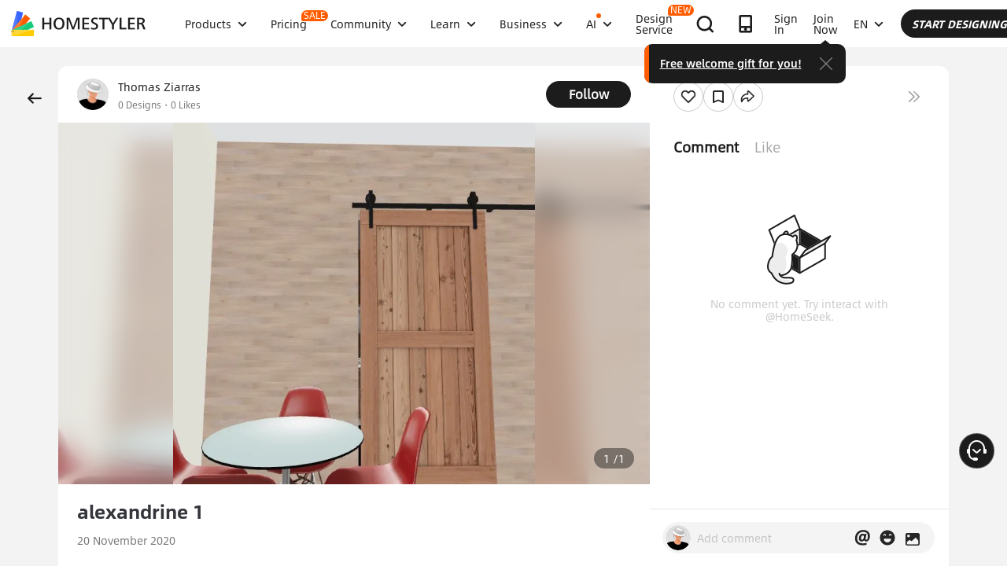

--- FILE ---
content_type: text/html; charset=utf-8
request_url: https://www.google.com/recaptcha/api2/aframe
body_size: 184
content:
<!DOCTYPE HTML><html><head><meta http-equiv="content-type" content="text/html; charset=UTF-8"></head><body><script nonce="C0Ocml_W_YS-Ff8Z0MH5BQ">/** Anti-fraud and anti-abuse applications only. See google.com/recaptcha */ try{var clients={'sodar':'https://pagead2.googlesyndication.com/pagead/sodar?'};window.addEventListener("message",function(a){try{if(a.source===window.parent){var b=JSON.parse(a.data);var c=clients[b['id']];if(c){var d=document.createElement('img');d.src=c+b['params']+'&rc='+(localStorage.getItem("rc::a")?sessionStorage.getItem("rc::b"):"");window.document.body.appendChild(d);sessionStorage.setItem("rc::e",parseInt(sessionStorage.getItem("rc::e")||0)+1);localStorage.setItem("rc::h",'1768876399867');}}}catch(b){}});window.parent.postMessage("_grecaptcha_ready", "*");}catch(b){}</script></body></html>

--- FILE ---
content_type: text/css
request_url: https://cdn-publish-filemanager.homestyler.com/prod/_homestyler/_nuxt/dist/client/vendor-utils.d44dfc7c188158289091.css
body_size: 22117
content:
@font-face{font-family:iconfont;src:url(https://cdn-publish-filemanager.homestyler.com/prod/_homestyler/_nuxt/dist/client/fonts/iconfont.364934d.eot);src:url(https://cdn-publish-filemanager.homestyler.com/prod/_homestyler/_nuxt/dist/client/fonts/iconfont.364934d.eot#iefix) format("embedded-opentype"),url("[data-uri]") format("woff2"),url(https://cdn-publish-filemanager.homestyler.com/prod/_homestyler/_nuxt/dist/client/fonts/iconfont.e9a7312.woff) format("woff"),url(https://cdn-publish-filemanager.homestyler.com/prod/_homestyler/_nuxt/dist/client/fonts/iconfont.0d4f380.ttf) format("truetype"),url(https://cdn-publish-filemanager.homestyler.com/prod/_homestyler/_nuxt/dist/client/img/iconfont.b70a206.svg#iconfont) format("svg")}.iconfont{-webkit-font-smoothing:antialiased;-moz-osx-font-smoothing:grayscale;font-family:iconfont!important;font-size:16px;font-style:normal}.icon-dingwei:before{content:"\e65f"}.iconhs-video:before{content:"\e64e"}.iconhs_mian_linggan:before{content:"\e64d"}.icon-twitter:before{content:"\e8aa"}.icon-xingxing:before{content:"\e622"}.icon-addnew1:before{content:"\e85e"}.icon-fackbook:before{content:"\e626"}.icon-loading:before{content:"\e600"}.icon-caozuo:before{content:"\e791"}.icon-edit:before{content:"\e60d"}.icon-private:before{content:"\e60e"}.icon-public:before{content:"\e60f"}.icon-delete:before{content:"\e80a"}.icon-view:before{content:"\e932"}.icon-mydesigns:before{content:"\e613"}.icon-settings:before{content:"\e614"}.icon-personal:before{content:"\e671"}.icon-team:before{content:"\e65a"}.icon-signout:before{content:"\e615"}.icon-arrow:before{content:"\e61d"}.icon-close:before{content:"\e61e"}.icon-instagram:before{content:"\e6fc"}.icon-like:before{content:"\e625"}.icon-share:before{content:"\e842"}.icon-top:before{content:"\e934";font-size:32px}.icon-edit1:before{content:"\e628"}.icon-reply:before{content:"\e691"}.new-icon-reply:before{content:"\e85b"}.icon-app:before{content:"\e85c"}.icon-web:before{content:"\e85f"}.new-icon-see:before{content:"\e85a"}.icon-warning:before{content:"\e91b"}.icon-yixuan:before{content:"\e62b"}.icon-Pinterest:before{content:"\e632"}.icon-link:before{content:"\e633"}.icon-mymodels:before{content:"\e634"}.icon-more:before{content:"\e6b0";display:inline-block;font-size:12px;transition:all .3s ease}.icon-right-arrow:before{content:"\e92a";font-size:12px}.icon-into:before{color:#fff;content:"\e962";display:inline-block}.icon-status:before{content:"\e86f"}.icon-theme:before{content:"\e872"}.icon-tool:before{content:"\e871"}.icon-year:before{content:"\e870"}.icon-style:before{content:"\e602"}.icon-official:before{content:"\e603"}.icon-video:before{content:"\e604"}.icon-room:before{content:"\e601"}.icon-sell:before{content:"\e67d"}.icon-color:before{content:"\e764"}.icon-area:before{content:"\e6db"}.icon-hash:before{content:"\e674"}.icon-mypost:before{content:"\e933";font-size:24px}.icon-jifen:before{content:"\e672"}.icon-comments:before{content:"\e638"}.icon-following:before{content:"\e63b"}.icon-bofang:before{content:"\e8ab"}.icon-arrow-right:before{content:"\e8ac"}.icon-arrow2-bttom:before{content:"\e8ad"}.icon-arrow2-top:before{content:"\e8ae"}.icon-pro:before{content:"\e66e"}.icon-go:before{content:"\e926"}.icon-notice:before{content:"\e959"}.icon-new:before{color:#eb5d46;content:"\e918";font-size:10px}.icon-search:before{content:"\e6ae";font-size:14px}.icon-next:before{content:"\e909"}.icon-hot:before{content:"\e901"}.icon-close:before{content:"\e904"}.icon-teammember:before{content:"\e65b"}.icon_mysbscription:before{content:"\e907"}.icon_pro:before{content:"\e911"}.icon_styler:before{content:"\e970"}.icon_styler_right:before{content:"\e969"}.icon-template:before{content:"\e888"}.icon_album:before{content:"\e977"}.iconhs_xian_share:before{content:"\e630"}.iconhs_filled_share:before{content:"\e8d8"}.icona-hs_xian_newcomment:before{content:"\e62c"}.iconhs_xian_like:before{content:"\e62e"}.iconhs_mian_web:before{content:"\e85f"}.iconhs_xian_look:before{content:"\e62d"}.iconhs_xian_sousuo:before{content:"\e6ae";font-size:14px}.iconCommunity_shoucang2:before{content:"\e647"}.iconhs_mian_comment:before{content:"\e85b"}.hs_xian_shoucang:before{content:"\e64f"}.hs_xian_shoucangchenggong:before{content:"\e650"}.icon-hs_zhanshi_projecttype:before{content:"\e859"}.like-wrap[data-v-35c5e34a]{cursor:pointer}.like-wrap .like-icon[data-v-35c5e34a]{background-position:50%;background-repeat:no-repeat;background-size:cover;display:inline-block}.like-wrap .animation-wrapper-superBig[data-v-35c5e34a],.like-wrap .like-icon-superBig[data-v-35c5e34a]{height:60px;width:60px}.like-wrap .animation-wrapper-big[data-v-35c5e34a],.like-wrap .like-icon-big[data-v-35c5e34a]{height:40px;width:40px}.like-wrap .animation-wrapper-middle[data-v-35c5e34a],.like-wrap .like-icon-middle[data-v-35c5e34a]{height:36px;width:36px}.like-wrap .animation-wrapper-small[data-v-35c5e34a],.like-wrap .like-icon-small[data-v-35c5e34a]{height:30px;width:30px}.like-wrap .animation-wrapper-playing[data-v-35c5e34a]{-webkit-transform:scale(1.3);transform:scale(1.3);-webkit-transform-origin:center;transform-origin:center}.social-share[data-v-91957f6a] .el-dialog{border-radius:16px;border-top:0;display:-webkit-box;display:-ms-flexbox;display:flex;-webkit-box-orient:vertical;-webkit-box-direction:normal;-ms-flex-direction:column;flex-direction:column;height:250px;left:50%;margin:0!important;position:absolute;top:50%;-webkit-transform:translate(-50%,-50%);transform:translate(-50%,-50%);width:450px}.social-share[data-v-91957f6a] .el-dialog__header{padding:14px 30px 0}.social-share[data-v-91957f6a] .el-dialog__headerbtn:hover .el-dialog__close{color:#1c1c1c}.social-share[data-v-91957f6a] .el-dialog__title{color:#1c1c1c;font-size:20px;font-weight:700;line-height:50px;padding-top:0}.social-share[data-v-91957f6a] .el-dialog__body{padding:16px 30px 20px}.scroll-wrap[data-v-369c7de6]{height:78px;position:relative}.scroll-wrap .share-item-act[data-v-369c7de6]{-ms-overflow-style:none;height:100%;overflow:hidden;position:relative;scrollbar-width:none}.scroll-wrap .share-item-act .share-content[data-v-369c7de6]{height:100%;left:0;position:absolute;-webkit-transition:all .5s;transition:all .5s;width:-webkit-max-content;width:-moz-max-content;width:max-content}.scroll-wrap .share-item-act .share-content .share-list[data-v-369c7de6]{display:-webkit-box;display:-ms-flexbox;display:flex;-webkit-box-flex:1;-ms-flex:1;flex:1;-ms-flex-wrap:wrap;flex-wrap:wrap;-webkit-box-pack:center;-ms-flex-pack:center;justify-content:center;min-width:390px;width:-webkit-max-content;width:-moz-max-content;width:max-content}.scroll-wrap .share-item-act .share-content .share-card[data-v-369c7de6]{-webkit-box-align:center;-ms-flex-align:center;align-items:center;cursor:pointer;display:-webkit-box;display:-ms-flexbox;display:flex;-webkit-box-orient:vertical;-webkit-box-direction:normal;-ms-flex-direction:column;flex-direction:column;padding:4px 0 10px;width:78px}.scroll-wrap .share-item-act .share-content .share-card img[data-v-369c7de6]{width:42px}.scroll-wrap .share-item-act .share-content .share-card-name[data-v-369c7de6]{color:#1c1c1c;font-size:14px;margin-top:8px}.scroll-wrap .share-item-act[data-v-369c7de6]::-webkit-scrollbar{display:none}.scroll-wrap .left[data-v-369c7de6]{background-image:-webkit-gradient(linear,right top,left top,color-stop(45%,#fff),color-stop(96%,hsla(0,0%,100%,.9)));background-image:linear-gradient(270deg,#fff 45%,hsla(0,0%,100%,.9) 96%);display:none;height:100%;left:-30px;opacity:0;padding-left:20px;position:absolute;top:0;-webkit-transform:scaleX(-1);transform:scaleX(-1);-webkit-transition:all .5s;transition:all .5s;width:70px;z-index:10}.scroll-wrap .left .btn[data-v-369c7de6]{background-color:#1c1c1c;border:1px solid #484848;border-radius:50%;-webkit-box-shadow:0 0 10px 0 rgba(0,0,0,.1);box-shadow:0 0 10px 0 rgba(0,0,0,.1);cursor:pointer;height:30px;margin-top:10px;text-align:center;width:30px}.scroll-wrap .left .btn[data-v-369c7de6]:hover{background-color:#494949}.scroll-wrap .left .icon[data-v-369c7de6]:before{color:#fff;content:"\E965";font-size:12px}.scroll-wrap .right[data-v-369c7de6]{left:inherit;right:-30px;-webkit-transform:inherit;transform:inherit}.scroll-wrap:hover .left[data-v-369c7de6]{opacity:1}.link-warp[data-v-30df13df]{border:1px solid #d2d2d2;border-radius:22px;display:-webkit-box;display:-ms-flexbox;display:flex;height:44px;margin-top:28px;padding:4px;width:390px}.link-warp .full-link[data-v-30df13df]{border:none;border-radius:18px;color:#777;-webkit-box-flex:1;-ms-flex:1 1 auto;flex:1 1 auto;font-size:14px;padding:0 10px}.link-warp .full-link[data-v-30df13df]:focus{outline:none}.link-warp .copy-btn[data-v-30df13df]{background-color:#1c1c1c;border:none;border-radius:18px;color:#fff;cursor:pointer;font-size:14px;width:80px}.link-warp .copy-btn[data-v-30df13df]:hover{background-color:#494949}.social-share[data-v-0f01d84e] .el-dialog{border-radius:16px;border-top:0;display:-webkit-box;display:-ms-flexbox;display:flex;-webkit-box-orient:vertical;-webkit-box-direction:normal;-ms-flex-direction:column;flex-direction:column;left:50%;margin:0!important;min-height:250px;position:absolute;top:50%;-webkit-transform:translate(-50%,-50%);transform:translate(-50%,-50%);width:500px}.social-share[data-v-0f01d84e] .el-dialog__header{padding:40px 30px 0}.social-share[data-v-0f01d84e] .el-dialog__headerbtn:hover .el-dialog__close{color:#1c1c1c}.social-share[data-v-0f01d84e] .el-dialog__title{color:#1c1c1c;display:none;font-size:20px;font-weight:700;line-height:50px;padding-top:0}.social-share .custom-content[data-v-0f01d84e]{border-bottom:1px solid #d6d6d6;padding:0 30px 20px}.social-share .scroll-list-wrapper[data-v-0f01d84e]{padding:20px 30px}.social-share[data-v-0f01d84e] .el-dialog__body{padding:0}.scroll-wrap[data-v-fe24a3bc]{height:78px;position:relative}.scroll-wrap .share-item-act[data-v-fe24a3bc]{-ms-overflow-style:none;height:100%;overflow:hidden;position:relative;scrollbar-width:none}.scroll-wrap .share-item-act .share-content[data-v-fe24a3bc]{height:100%;left:0;position:absolute;-webkit-transition:all .5s;transition:all .5s;width:-webkit-max-content;width:-moz-max-content;width:max-content}.scroll-wrap .share-item-act .share-content .share-list[data-v-fe24a3bc]{display:-webkit-box;display:-ms-flexbox;display:flex;-webkit-box-flex:1;-ms-flex:1;flex:1;-ms-flex-wrap:wrap;flex-wrap:wrap;-webkit-box-pack:center;-ms-flex-pack:center;justify-content:center;margin:0;padding:0;width:-webkit-max-content;width:-moz-max-content;width:max-content}.scroll-wrap .share-item-act .share-content .qrcode-card[data-v-fe24a3bc]{margin-right:20px}.scroll-wrap .share-item-act .share-content .share-card[data-v-fe24a3bc]{-webkit-box-align:center;-ms-flex-align:center;align-items:center;cursor:pointer;display:-webkit-box;display:-ms-flexbox;display:flex;-webkit-box-orient:vertical;-webkit-box-direction:normal;-ms-flex-direction:column;flex-direction:column;padding:4px 0 10px;width:78px}.scroll-wrap .share-item-act .share-content .share-card img[data-v-fe24a3bc]{width:42px}.scroll-wrap .share-item-act .share-content .share-card[data-v-fe24a3bc]:not(:last-of-type){margin-right:20px}.scroll-wrap .share-item-act .share-content .share-card-name[data-v-fe24a3bc]{color:#1c1c1c;font-size:14px;margin-top:8px}.scroll-wrap .share-item-act[data-v-fe24a3bc]::-webkit-scrollbar{display:none}.scroll-wrap .left[data-v-fe24a3bc]{background-image:-webkit-gradient(linear,right top,left top,color-stop(45%,#fff),color-stop(96%,hsla(0,0%,100%,.9)));background-image:linear-gradient(270deg,#fff 45%,hsla(0,0%,100%,.9) 96%);display:none;height:100%;left:-30px;opacity:0;padding-left:20px;position:absolute;top:0;-webkit-transform:scaleX(-1);transform:scaleX(-1);-webkit-transition:all .5s;transition:all .5s;width:70px;z-index:10}.scroll-wrap .left .btn[data-v-fe24a3bc]{background-color:#1c1c1c;border:1px solid #484848;border-radius:50%;-webkit-box-shadow:0 0 10px 0 rgba(0,0,0,.1);box-shadow:0 0 10px 0 rgba(0,0,0,.1);cursor:pointer;height:30px;margin-top:10px;text-align:center;width:30px}.scroll-wrap .left .btn[data-v-fe24a3bc]:hover{background-color:#494949}.scroll-wrap .left .icon[data-v-fe24a3bc]:before{color:#fff;content:"\E965";font-size:12px}.scroll-wrap .right[data-v-fe24a3bc]{left:inherit;right:-30px;-webkit-transform:inherit;transform:inherit}.scroll-wrap:hover .left[data-v-fe24a3bc]{opacity:1}.social-share[data-v-08f526aa] .el-dialog{border-radius:16px;border-top:0;display:-webkit-box;display:-ms-flexbox;display:flex;-webkit-box-orient:vertical;-webkit-box-direction:normal;-ms-flex-direction:column;flex-direction:column;left:50%;margin:0!important;min-height:250px;position:absolute;top:50%;-webkit-transform:translate(-50%,-50%);transform:translate(-50%,-50%);width:500px}.social-share[data-v-08f526aa] .el-dialog__header{padding:40px 30px 0}.social-share[data-v-08f526aa] .el-dialog__headerbtn:hover .el-dialog__close{color:#1c1c1c}.social-share[data-v-08f526aa] .el-dialog__title{color:#1c1c1c;display:none;font-size:20px;font-weight:700;line-height:50px;padding-top:0}.social-share .custom-content[data-v-08f526aa]{border-bottom:1px solid #d6d6d6;padding:0 30px 20px}.social-share .scroll-list-wrapper[data-v-08f526aa]{padding:20px 30px}.social-share[data-v-08f526aa] .el-dialog__body{padding:0}.qrcode-text{margin:8px 0 0;text-align:center;width:200px}.scroll-wrap[data-v-32f4cc32]{height:78px;position:relative}.scroll-wrap .share-item-act[data-v-32f4cc32]{-ms-overflow-style:none;height:100%;overflow:hidden;position:relative;scrollbar-width:none}.scroll-wrap .share-item-act .share-content[data-v-32f4cc32]{height:100%;left:0;position:absolute;-webkit-transition:all .5s;transition:all .5s;width:-webkit-max-content;width:-moz-max-content;width:max-content}.scroll-wrap .share-item-act .share-content .share-list[data-v-32f4cc32]{display:-webkit-box;display:-ms-flexbox;display:flex;-webkit-box-flex:1;-ms-flex:1;flex:1;-ms-flex-wrap:wrap;flex-wrap:wrap;-webkit-box-pack:center;-ms-flex-pack:center;justify-content:center;margin:0;padding:0;width:-webkit-max-content;width:-moz-max-content;width:max-content}.scroll-wrap .share-item-act .share-content .qrcode-card[data-v-32f4cc32]{margin-right:20px}.scroll-wrap .share-item-act .share-content .share-card[data-v-32f4cc32]{-webkit-box-align:center;-ms-flex-align:center;align-items:center;cursor:pointer;display:-webkit-box;display:-ms-flexbox;display:flex;-webkit-box-orient:vertical;-webkit-box-direction:normal;-ms-flex-direction:column;flex-direction:column;padding:4px 0 10px;width:78px}.scroll-wrap .share-item-act .share-content .share-card img[data-v-32f4cc32]{width:42px}.scroll-wrap .share-item-act .share-content .share-card[data-v-32f4cc32]:not(:last-of-type){margin-right:20px}.scroll-wrap .share-item-act .share-content .share-card-name[data-v-32f4cc32]{color:#1c1c1c;font-size:14px;margin-top:8px}.scroll-wrap .share-item-act[data-v-32f4cc32]::-webkit-scrollbar{display:none}.scroll-wrap .left[data-v-32f4cc32]{background-image:-webkit-gradient(linear,right top,left top,color-stop(45%,#fff),color-stop(96%,hsla(0,0%,100%,.9)));background-image:linear-gradient(270deg,#fff 45%,hsla(0,0%,100%,.9) 96%);display:none;height:100%;left:-30px;opacity:0;padding-left:20px;position:absolute;top:0;-webkit-transform:scaleX(-1);transform:scaleX(-1);-webkit-transition:all .5s;transition:all .5s;width:70px;z-index:10}.scroll-wrap .left .btn[data-v-32f4cc32]{background-color:#1c1c1c;border:1px solid #484848;border-radius:50%;-webkit-box-shadow:0 0 10px 0 rgba(0,0,0,.1);box-shadow:0 0 10px 0 rgba(0,0,0,.1);cursor:pointer;height:30px;margin-top:10px;text-align:center;width:30px}.scroll-wrap .left .btn[data-v-32f4cc32]:hover{background-color:#494949}.scroll-wrap .left .icon[data-v-32f4cc32]:before{color:#fff;content:"\E965";font-size:12px}.scroll-wrap .right[data-v-32f4cc32]{left:inherit;right:-30px;-webkit-transform:inherit;transform:inherit}.scroll-wrap:hover .left[data-v-32f4cc32]{opacity:1}blockquote,body,button,dd,dl,dt,fieldset,h1,h2,h3,h4,h5,h6,hr,html,input,li,ol,p,pre,td,textarea,th,ul{margin:0;padding:0}body ol,body p,body ul{margin-bottom:0}*{box-sizing:border-box;-moz-box-sizing:border-box;-webkit-box-sizing:border-box;text-overflow:ellipsis}ol,ul{list-style:none}.at-user-text{margin:0;padding:0}.at-user-text,.link-node{background-color:transparent;border:none;color:#2e6ec1;cursor:pointer;outline:none}.link-node{border-radius:2px;font-size:inherit;line-height:1;padding-left:4px;padding-right:4px;white-space:nowrap}.link-node .link-icon{height:16px;line-height:1;margin-right:4px;margin-top:-2px;-o-object-fit:cover;object-fit:cover;width:16px}.link-node:hover{background:rgba(46,110,193,.13)}.generate-reply-waiting{display:flex}.generate-reply-waiting .replay-waiting-content{margin:0}.generate-reply-waiting .generate-reply-waiting-icon{height:9px;margin-left:4px;margin-top:10px;width:18px}.emoji-select-popover{display:flex;flex-wrap:wrap;-webkit-user-select:none;-moz-user-select:none;user-select:none}.emoji-select-popover .emoji-item{align-items:center;border-radius:50%;cursor:pointer;display:flex;height:30px;justify-content:center;width:30px}.emoji-select-popover .emoji-item:hover{background-color:#f2f2f2}.emoji-select-popover .emoji-icon{font-size:20px;line-height:19px;width:22px}.ant-popover.hs-emoji-popover{width:268px}.ant-popover.hs-emoji-popover .ant-popover-inner{border-radius:8px}.ant-popover.hs-emoji-popover .ant-popover-inner .ant-popover-title{border-bottom:none;padding:14px 21px 9px}.ant-popover.hs-emoji-popover .ant-popover-inner .ant-popover-inner-content{padding:14px}.payout-bind-modal{border-radius:12px;overflow:hidden;padding-bottom:0}.payout-bind-modal .ant-modal-content{padding:0}.payout-bind-modal .ant-modal-close{border-radius:16px;color:#000;right:16px;top:16px}.payout-bind-modal .ant-modal-header{background:#fff;border:none;padding:16px 30px}.payout-bind-modal .ant-modal-header .payout-bind-title{font-family:AlibabaSans-Heavy;font-size:24px;line-height:32px}.payout-bind-modal .ant-modal-header .payout-bind-subtitle{font-size:14px;line-height:20px;margin-top:8px}.payout-bind-modal .payout-bind-content{align-items:center;display:flex;justify-content:space-between;padding:16px 30px 36px}.payout-bind-modal .payout-bind-item{align-items:center;background:#f3f3f3;border-radius:13px;display:flex;flex-direction:column;height:210px;justify-content:center;width:260px}.payout-bind-modal .payout-bind-item .payout-bind-icon{border-radius:10px;height:48px;width:48px}.payout-bind-modal .payout-bind-item .payout-bind-name{color:#000;font-family:AlibabaSans-Bold;font-size:16px;font-weight:600;margin:14px auto 0;text-align:center}.payout-bind-modal .payout-bind-item .bind-btn{align-items:center;background-color:#2c2c2c;border:none;border-radius:42px;color:#fff;display:flex;font-family:AlibabaSans-Bold;font-size:16px;font-weight:600;justify-content:center;margin-top:27px;min-height:42px;min-width:96px;padding:10px 14px;width:220px}.payout-bind-modal .payout-bind-item .bind-btn.bind-btn-paypal{position:relative}.payout-bind-modal .payout-bind-item .bind-btn.bind-btn-stripe{background-color:#635bff}.payout-bind-modal .payout-bind-item .bind-btn.bind-btn-stripe[disabled]{background-color:rgba(28,28,28,.4)}.payout-bind-modal .payout-bind-item .bind-btn .bind-btn-loading{animation:rotateit 1s ease-in-out infinite;display:inline-block;font-size:14px;height:14px;width:14px}.payout-bind-modal .payout-bind-item .bind-btn .bind-btn-text{line-height:20px;white-space:pre-wrap;word-break:break-word}.payout-bind-modal .payout-bind-item .bind-btn #paypal-btn{left:50%;opacity:0;position:absolute;top:50%;transform:translate(-50%,-50%)}.hs-website-components.hs-social-comment{position:relative}.hs-website-components.hs-social-comment .comment-list.comment-list-v2 .rc-virtual-list-holder{margin:0 26px}.hs-website-components.hs-social-comment .comment-list.comment-list-v2 .hs-comment-header{margin-bottom:10px}.hs-website-components.hs-social-comment .comment-list.comment-list-v2 .hs-comment-header .comment-length{color:#1c1c1c;font-size:20px;font-weight:600;line-height:31px;padding:12px 0}.hs-website-components.hs-social-comment .comment-list.comment-list-v2 .comment-empty{border-top:1px solid #e9e9e9;margin-top:12px}.hs-website-components.hs-social-comment .comment-list.comment-list-v2 .comment-empty .ant-empty-image{margin-top:100px}.hs-website-components.hs-social-comment .comment-list.comment-list-v2 .comment-item-wrap+.comment-item-wrap{position:relative}.hs-website-components.hs-social-comment .comment-list.comment-list-v2 .comment-item-wrap+.comment-item-wrap:after{border-top:1px solid #e8e8e8;content:"";left:52px;position:absolute;right:0;top:0}.hs-website-components.hs-social-comment .comment-list.comment-list-v2 .comment-footer{height:30px;line-height:20px;padding:5px 0;text-align:center}.hs-website-components.hs-social-comment :focus-visible{outline:none}.hs-comment-item{display:flex;justify-content:space-between;padding:30px 0 20px}.hs-comment-item .item-right-content{display:flex;flex:1 1 auto;flex-direction:column;justify-content:space-between;overflow:hidden}.hs-comment-item .item-about{display:flex;margin-bottom:2px}.hs-comment-item .item-about .about-comment{align-items:center;display:flex;flex:1 1 auto;margin-right:24px;overflow:hidden}.hs-comment-item .item-about .about-comment .comment-author-name{color:#c1c1c1;cursor:pointer;font-size:14px;line-height:22px;overflow:hidden;text-overflow:ellipsis;transition:color .3s;white-space:nowrap}.hs-comment-item .item-about .about-comment .comment-author-tag{background-color:rgba(255,92,0,.08);border-radius:9px;color:#ff5c00;font-size:12px;line-height:18px;margin-left:8px;padding:0 8px;white-space:nowrap}.hs-comment-item .item-about .top-action{align-items:center;display:flex;height:22px}.hs-comment-item .item-about .top-action>span{align-items:center;color:#b2b2b2;cursor:pointer;display:flex;font-size:18px;height:100%;justify-content:center;min-width:32px}.hs-comment-item .item-about .top-action>span:hover{color:#1a1a1a}.hs-comment-item .item-content{margin-right:24px;padding:12px 0 4px}.hs-comment-item .item-content.HomeSeek{background:linear-gradient(90deg,hsla(0,0%,75%,0),hsla(0,0%,75%,.15)),url(https://img.alicdn.com/imgextra/i1/O1CN01MK33x11zyD9Wk5ddJ_!!6000000006782-2-tps-220-120.png) no-repeat 100% 100%/110px 60px;border-radius:8px}.hs-comment-item .item-content.HomeSeek .clamped-text{padding-right:4px}.hs-comment-item .item-content .content-detail{color:#1c1c1c;font-size:14px;line-height:20px}.hs-comment-item .item-content .content-detail .content-image{border-radius:8px;cursor:pointer;height:160px;height:120px;margin-top:8px;max-width:100%;min-width:80px;-o-object-fit:cover;object-fit:cover;-webkit-user-select:none;-moz-user-select:none;user-select:none;width:auto;width:120px}.hs-comment-item .item-content .content-detail .content-image.horizontal{height:120px;width:160px}.hs-comment-item .item-content .content-detail .content-image.vertical{height:160px;width:120px}.hs-comment-item .item-content .content-detail .content-image.square{height:120px;width:120px}.hs-comment-item .bottom-actions{align-items:center;display:flex;height:22px;margin-top:8px}.hs-comment-item .bottom-actions>span{color:#777;line-height:22px;position:relative;-webkit-user-select:none;-moz-user-select:none;user-select:none;white-space:nowrap}.hs-comment-item .bottom-actions>span:not(:last-of-type){padding-right:12px}.hs-comment-item .bottom-actions>span:not(:last-of-type):after{background-color:#e8e8e8;content:"";height:6px;position:absolute;right:0;top:50%;transform:translateY(-50%);width:1px}.hs-comment-item .bottom-actions>span:not(:first-of-type){padding-left:12px}.hs-comment-item .bottom-actions .action-item{cursor:pointer;font-size:14px;transition:color .3s;-webkit-user-select:none;-moz-user-select:none;user-select:none}.hs-comment-item .bottom-actions .action-item:hover{color:#5c5c5c}.hs-comment-item .bottom-actions .comment-time{color:#a8a8a8;cursor:auto;font-size:12px;line-height:22px;white-space:nowrap}.hs-comment-item .bottom-actions .comment-time:hover{color:#a8a8a8}.hs-comment-item .bottom-actions .action-item.error-text{color:#f66}.hs-comment-item .bottom-actions .action-item.pending-text{color:#717171}.hs-comment-item .item-reply{margin-top:11px}.hs-comment-item .item-nested{padding-top:10px}.hs-comment-item .item-nested .item-content.HomeSeek{background:linear-gradient(90deg,hsla(0,0%,75%,0),hsla(0,0%,75%,.15)),url(https://img.alicdn.com/imgextra/i1/O1CN01MK33x11zyD9Wk5ddJ_!!6000000006782-2-tps-220-120.png) no-repeat 100% 100%/110px 54px}.hs-comment-item .item-nested-more{color:#717171;cursor:pointer;font-size:14px;padding-left:42px}.hs-comment-item .item-nested-more:hover{color:#515151}.hs-comment-item .item-nested .hs-comment-item{padding:8px 0}.hs-comment-item .item-nested .hs-avatar{height:30px}.hs-comment-item .item-nested .hs-avatar img{height:30px;width:30px}.hs-comment-item .item-nested .hs-avatar .user-vip-icon{height:18px;width:18px}.hs-comment-item .item-nested .hs-avatar.selected-wrapper .selected-border{height:34px;padding:2px;width:34px}.hs-comment-item .item-nested .hs-avatar.selected-wrapper .selected-border .error-img,.hs-comment-item .item-nested .hs-avatar.selected-wrapper .selected-border img{height:30px;width:30px}.hs-comment-item .item-nested .hs-avatar.selected-wrapper .selected-diamond-img{bottom:-3px;height:15px;right:-4px;width:15px}.hs-comment-item .content-hide{display:none!important}.hs-comment-item .action-share-icon{font-size:18px}.hs-comment-item .item-nested .hs-avatar.designer_avatar{background-image:linear-gradient(-45deg,#ef1997,#ff8751);border-radius:50%;height:30px;padding:2px;width:30px}.hs-comment-item .item-nested .hs-avatar.designer_avatar .avatar-img{height:26px;width:26px}.hs-avatar{cursor:pointer;flex-shrink:0;height:40px;margin-right:12px;position:relative}.hs-avatar.designer_avatar{background-image:linear-gradient(-45deg,#ef1997,#ff8751);border-radius:50%;padding:2px}.hs-avatar.designer_avatar .avatar-img{height:36px;width:36px}.hs-avatar .error-img{background-color:#f2f2f2}.hs-avatar .error-img,.hs-avatar img{border-radius:50%;height:40px;overflow:hidden;width:40px}.hs-avatar img{background-color:hsla(0,0%,75%,.2)}.hs-avatar .user-vip-icon{background-image:linear-gradient(-52deg,#e0ffa2,#fcffb3 52%,#ffdf77);border:2px solid #fff;bottom:-4px;height:22px;position:absolute;right:-6px;width:22px}.hs-avatar.selected-wrapper .selected-border{background-image:linear-gradient(-45deg,#ef1997,#ff8751);border-radius:50%;height:44px;padding:2px;position:relative;width:44px}.hs-avatar.selected-wrapper .selected-border .error-img,.hs-avatar.selected-wrapper .selected-border img{border-radius:50%;display:block;height:40px;width:40px}.hs-avatar.selected-wrapper .selected-diamond-img{border-radius:50%;bottom:-4px;height:20px;position:absolute;right:-4px;width:20px}.hs-avatar .custom-icon-wrapper{bottom:-4px;position:absolute;right:-4px}.hs-website-components.hs-like-wrap{align-items:center;cursor:pointer;display:flex}.hs-website-components.hs-like-wrap .like-icon{background-image:url([data-uri]);background-position:50%;background-repeat:no-repeat;background-size:cover;display:inline-block;height:30px;width:30px}.hs-website-components.hs-like-wrap .like-icon.liked{background-image:url(https://cdn-publish-filemanager.homestyler.com/prod/_homestyler/_nuxt/dist/client/img/checked.71b586b.png)}.hs-website-components.hs-like-wrap .like-icon.unliked:hover{background-image:url([data-uri])}.hs-website-components.hs-like-wrap .like-count{font-size:12px}.hs-ellipsis-wrapper{line-height:1.5em;max-width:100%;position:relative}.hs-ellipsis-wrapper .clamped-text{-webkit-box-orient:vertical;-webkit-line-clamp:4;line-clamp:4;display:-webkit-box;overflow:hidden;overflow-wrap:break-word;text-overflow:ellipsis}.hs-ellipsis-wrapper .clamped-text ol,.hs-ellipsis-wrapper .clamped-text ul{list-style:disc;padding-inline-start:20px}.hs-ellipsis-wrapper .clamped-text ol li,.hs-ellipsis-wrapper .clamped-text ul li{margin-bottom:4px}.hs-ellipsis-wrapper .clamped-text ol{list-style:decimal}.hs-ellipsis-wrapper .expanded-text{display:block;overflow:visible}.hs-ellipsis-wrapper .author-name,.hs-ellipsis-wrapper .toggle-button{color:#a8a8a8;cursor:pointer}.hs-content-tags{align-items:center;display:flex;height:20px;margin-top:10px}.hs-content-tags span{background-color:#f4f4f4;border-radius:9px;color:#a8a8a8;font-size:12px;padding:0 8px}.hs-content-tags span+span{margin-left:8px}.hs-content-tags .to-top{background-color:#fff3eb;color:#ff5c00}.hs-content-tags .by-author-icon{color:#ff5c00;padding-left:0;padding-right:4px}.hs-text-loading .ant-spin{color:inherit}.hs-dropdown-actions{font-size:18px}.hs-dropdown-actions .action-more-icon{width:20px}.hs-reply-modal{border-radius:10px;overflow:hidden;padding-bottom:0}.hs-reply-modal .ant-modal-header{border-bottom:none;padding:16px 30px}.hs-reply-modal .ant-modal-header .ant-modal-title{font-size:22px}.hs-reply-modal .ant-modal-footer{border-top:none}.hs-reply-modal .ant-modal-body{padding:0 30px}.hs-reply-modal .ant-modal-body .ant-form-item{margin-bottom:10px}.hs-reply-modal .ant-modal-body .ant-form-item textarea{resize:none}.hs-reply-modal .ant-input-textarea-show-count:after{bottom:4px;right:8px}.hs-reply-modal .upload-content{align-items:center;background-color:#f3f3f3;border:none;border-radius:6px;display:flex;flex-direction:column;font-size:24px;height:113px;justify-content:center;width:113px}.hs-reply-modal .upload-content .upload-text{font-size:12px}.hs-reply-modal .upload-content:hover{color:#4191fa}.hs-reply-modal .submit-btn{background:#1c1c1c;border-color:#1c1c1c;border-radius:18px;height:36px;padding:4px 25px}.hs-reply-modal .submit-btn:hover{background:#494949;border-color:#494949;color:#fff}.hs-pic-upload .ant-upload-list-picture-card-container,.hs-pic-upload .ant-upload-select-picture-card{background-color:#f3f3f3;border:none;border-radius:6px;height:113px;width:113px}.hs-reply-box .reply-wrap{background-color:#f4f4f4;border-radius:10px;margin-bottom:10px;padding:10px;position:relative}.hs-reply-box .reply-wrap .reply-edit{display:inline-block;font-size:14px;height:88px;line-height:20px;overflow:auto;padding:5px;white-space:pre-wrap;width:100%}.hs-reply-box .reply-wrap [contenteditable=true]:empty:before{color:#878787;content:attr(placeholder);display:block}.hs-reply-box .reply-wrap .pic-list{display:flex;margin-bottom:6px;margin-left:6px;width:100%}.hs-reply-box .reply-wrap .reply-bottom{align-items:center;display:flex;justify-content:space-between}.hs-reply-box .reply-wrap .reply-bottom .bottom-add{display:flex}.hs-reply-box .reply-wrap .reply-bottom .bottom-add>div{align-items:center;border-radius:50%;cursor:pointer;display:flex;font-size:24px;height:32px;justify-content:center;margin-right:6px;width:32px}.hs-reply-box .reply-wrap .reply-bottom .bottom-add>div:hover{background-color:#e0e0e0}.hs-reply-box .reply-wrap .reply-bottom .bottom-count{color:#a4a4a4;font-size:14px}.hs-reply-box .reply-wrap .reply-bottom .error-text{color:#f66}.image-wrapper{display:flex;flex-shrink:1;flex-wrap:0;overflow:hidden;position:relative}.image-wrapper .img{border-radius:8px;flex-grow:0;flex-shrink:1;max-height:150px;max-width:300px;min-width:40px;min-width:50px;-o-object-fit:cover;object-fit:cover}.image-wrapper .error-item{align-items:center;background:rgba(250,115,38,.17);border:1px solid #ff5c00;border-radius:8px;color:#ff5c00;display:flex;height:100px;justify-content:center;width:100px}.image-wrapper .uploading-item{font-size:26px;left:50%;position:absolute;top:50%;transform:translate(-50%,-50%)}.image-wrapper .close-wraaper{align-items:center;background-color:rgba(0,0,0,.3);border-radius:8px;cursor:pointer;display:flex;height:16px;justify-content:center;position:absolute;right:4px;top:4px;width:16px;z-index:1}.image-wrapper .close-wraaper .close-icon{border-radius:6px;color:#fff;font-size:12px;height:12px;width:12px}.upload-wrapper{font-size:20px}.custom-footer{align-items:center;display:flex;justify-content:flex-end}.custom-footer .cancel-btn,.custom-footer .send-btn{background:#f2f2f2;border-color:#f2f2f2;border-radius:18px;font-weight:600;height:36px;padding:4px 25px}.custom-footer .cancel-btn:focus{color:rgba(0,0,0,.85)}.custom-footer .cancel-btn:hover{background:#d2d2d2;border-color:#d2d2d2;color:rgba(0,0,0,.85)}.custom-footer .send-btn{background:#1c1c1c;border-color:#1c1c1c;margin-left:12px}.custom-footer .send-btn:hover{background:#494949;border-color:#494949;color:#fff}.custom-footer .send-btn[disabled]{background:#f2f2f2;border-color:#f2f2f2;color:#cfcfcf}.cash-buy-content{height:455px;padding-top:20px;width:100%}.cash-buy-content .material-info .material-image{border-radius:10px;height:140px;overflow:hidden;width:220px}.cash-buy-content .material-info .material-image img{height:100%;-o-object-fit:cover;object-fit:cover;width:100%}.cash-buy-content .material-info .material-details .material-name{color:#1c1c1c;font-family:AlibabaSans-Bold;font-size:16px;font-weight:700;line-height:24px;margin:16px 0 10px}.cash-buy-content .material-info .material-details .material-meta{align-items:center;color:#8d8d8d;display:flex;font-family:AlibabaSans-Italic;font-size:14px;line-height:16px}.cash-buy-content .material-info .material-details .material-meta .material-id{margin-left:6px}.cash-buy-content .material-footer{bottom:0;left:0;position:absolute;width:100%}.cash-buy-content .price-info{padding:12px 30px 16px}.cash-buy-content .price-info .price-row{align-items:center;display:flex;gap:6px}.cash-buy-content .price-info .price-row .price-label{color:#1c1c1c;font-size:16px;font-weight:600}.cash-buy-content .price-info .price-row .price-value{align-items:center;display:flex;gap:8px}.cash-buy-content .price-info .price-row .price-value .current-price{color:#1c1c1c;font-size:18px;font-weight:700}.cash-buy-content .price-info .price-row .price-value .origin-price{color:#999;font-size:14px;text-decoration:line-through}.cash-buy-content .terms-info{border-top:1px solid #f2f2f2;padding:16px 30px 0}.cash-buy-content .terms-info .terms-text{color:#8d8d8d;font-size:14px;line-height:18px}.cash-buy-content .terms-info .terms-text .terms-link{color:#1890ff;cursor:pointer;text-decoration:none;text-decoration:underline}.cash-buy-content .payment-section{border-top:1px solid #f2f2f2;padding:16px 28px 30px}.cash-buy-content .payment-section .pay-loading-container{align-items:center;display:flex;justify-content:space-between}.cash-buy-content .payment-section .pay-loading-container .pay-loading{align-items:center;color:#5d6166;display:flex;font-size:12px;line-height:20px;max-width:600px}.cash-buy-content .payment-section .pay-loading-container .pay-loading-icon{animation:rotateit 1s ease-in-out infinite;display:flex;margin-right:10px}.cash-buy-content .payment-section .pay-loading-container .payment-btn{min-width:100px;width:auto}.cash-buy-content .payment-section .payment-btn{background-color:#1c1c1c;border-color:#1c1c1c;border-radius:22px;font-size:16px;font-weight:600;height:44px;width:100%}.cash-buy-content .payment-section .payment-btn:focus,.cash-buy-content .payment-section .payment-btn:hover{background-color:#333;border-color:#333}.paymode-list{align-items:center;display:flex;flex-direction:column;width:200px}.paymode-list .paymode-btn{align-items:center;background-color:#f2f2f2;border:1px solid #d3d5df;border-radius:18px;display:flex;height:36px;justify-content:center;width:100%}.paymode-list .paymode-btn:focus,.paymode-list .paymode-btn:hover{border-color:#1c1c1c;color:#1c1c1c}.paymode-list .paymode-btn .paymode-icon{width:20px}.paymode-list .paymode-btn .paymode-text{font-family:AlibabaSans-Heavy,sans-serif;font-size:14px}.paymode-list .paymode-btn+.paymode-btn{margin-top:10px}@keyframes rotateit{0%{transform:rotate(0deg)}to{transform:rotate(1turn)}}.ant-popover.payment-popover .ant-popover-inner{border-radius:8px}.ai-material-content-col{background-color:#fff;border-radius:16px;box-sizing:border-box;display:flex;flex-direction:column;height:-moz-max-content;height:max-content;min-height:750px;position:relative}.ai-material-content-col .hidden{display:none}.ai-material-content-col.mobile{min-height:unset}.ai-material-content-col .flex-c-c{align-items:center;display:flex;flex-direction:column;justify-content:center}.ai-material-content-col .step{color:#1c1c1c;display:inline-block;font-family:AlibabaSans-HeavyItalic!important;font-size:20px;height:21px;line-height:20px;margin-right:11px;white-space:nowrap}.ai-material-content-col .ant-upload{display:block}.ai-material-content-col .scroll-height{height:120px;margin-bottom:22px}.ai-material-content-col .scroll-height .scroll-list-wrap .tag-item{width:80px}.ai-material-content-col .scroll-height .act-wrap .left{left:-18px;padding-left:14px;width:56px}.ai-material-content-col .scroll-height .act-wrap .left.right{left:inherit;right:-18px}.ai-material-content-col .scroll-height .act-wrap .left .btn{border:0;height:24px;line-height:20px;margin-top:-26px;width:24px}.ai-material-content-col .form-block{align-items:center;display:flex;justify-content:space-between;margin-bottom:36px;position:relative}.ai-material-content-col .form-block .form-label{color:#1c1c1c;font-size:16px;line-height:16px;width:120px}.ai-material-content-col .form-block .form-input{width:254px}.ai-material-content-col .form-block .form-input.form-input-error .el-input__inner,.ai-material-content-col .form-block .form-input.form-input-error .el-input__inner:focus{border-color:#ff2e2e}.ai-material-content-col .form-block .form-input .el-input__inner{color:#1c1c1c}.ai-material-content-col .form-block .form-input .el-input__inner:focus,.ai-material-content-col .form-block .form-input.is-active .el-input__inner{border-color:#1c1c1c}.ai-material-content-col .form-block .form-select{width:120px}.ai-material-content-col .form-block .form-select .el-input__inner{color:#1c1c1c}.ai-material-content-col .form-block .form-unit{color:#1c1c1c;font-size:16px;line-height:40px;padding-right:7px}.ai-material-content-col .dimension-form{margin-bottom:36px}.ai-material-content-col .dimension-form .dimension-row{align-items:center;display:flex;justify-content:space-between;margin-bottom:24px;position:relative}.ai-material-content-col .dimension-form .dimension-row .dimension-label{color:#1c1c1c;font-size:16px;line-height:16px;margin-right:16px;min-width:60px}.ai-material-content-col .dimension-form .dimension-row .dimension-input-wrapper{display:flex;flex:1;max-width:280px;position:relative}.ai-material-content-col .dimension-form .dimension-row .dimension-input-wrapper .dimension-input{border-radius:6px;box-shadow:unset;flex:1}.ai-material-content-col .dimension-form .dimension-row .dimension-input-wrapper .dimension-input:hover{border-color:#1c1c1c}.ai-material-content-col .dimension-form .dimension-row .dimension-input-wrapper .dimension-input:focus{border-color:#1c1c1c;box-shadow:none;outline:none}.ai-material-content-col .dimension-form .dimension-row .dimension-input-wrapper .dimension-input.input-error{border-color:#ff2e2e}.ai-material-content-col .dimension-form .dimension-row .dimension-input-wrapper .dimension-input.input-error:focus,.ai-material-content-col .dimension-form .dimension-row .dimension-input-wrapper .dimension-input.input-error:hover{border-color:#ff2e2e!important}.ai-material-content-col .dimension-form .dimension-row .dimension-input-wrapper .dimension-input .dimension-unit{color:#1c1c1c;font-size:16px;font-weight:400}.ai-material-content-col .dimension-form .dimension-row .dimension-input-wrapper .dimension-error{color:#ff2e2e;font-size:14px;line-height:16px;position:absolute;right:0;top:35px;white-space:nowrap}.ai-material-content-col .form-block-error{color:#ff2e2e;font-family:AlibabaSans-Regular!important;font-size:14px;line-height:16px;position:absolute;width:100%}.ai-material-content-col .form-block-error.form-error-right{width:254px}.ai-material-content-col .form-block-error .icon-zhuyi:before{color:#ff2e2e;content:"\e9e";font-size:12px;margin-right:4px}.ai-material-content-col .buy-more{align-items:center;color:#1c1c1c;cursor:pointer;display:flex;font-family:AlibabaSans-HeavyItalic!important;font-size:16px;justify-content:center;line-height:24px;margin-top:24px}.ai-material-content-col .buy-more .logo{margin-right:5px;width:30px}.ai-material-content-col .buy-more .icon-into:before{font-size:20px;margin-left:10px}.ai-material-content-col .generate-footer{align-items:center;bottom:24px;display:flex;flex-direction:column;margin-top:auto;position:absolute;width:100%}.ai-material-content-col .generate-footer.mobile{margin:auto;position:unset}.ai-material-content-col .generate-footer .generate-cost-tips{color:#60646f;font-size:14px;text-align:center;width:100%}.ai-material-content-col .generate-button{align-items:center;background-color:#1c1c1c;border-radius:32px;color:#fff;cursor:pointer;display:flex;font-family:AlibabaSans-Bold!important;font-size:20px;height:50px;justify-content:center;line-height:22px;max-width:510px;position:relative;text-align:center;width:100%}.ai-material-content-col .generate-button .free-trial-badge{align-items:center;background-color:#5dffb9;border-radius:4px;border-radius:6px;color:#000;display:flex;font-family:AlibabaSans-Bold!important;font-size:14px;height:24px;padding:3px 5px 3px 3px;position:absolute;right:0;top:-11px;white-space:nowrap}.ai-material-content-col .generate-button .free-trial-badge .free-trial-count{align-items:center;background-color:#000;border-radius:6px;color:#fff;display:flex;height:18px;justify-content:center;margin-right:4px;width:18px}.ai-material-content-col .generate-button span{font-family:AlibabaSans-Bold!important;white-space:normal}.ai-material-content-col .generate-button.is-disabled{background-color:rgba(28,28,28,.4);cursor:not-allowed}.ai-material-content-col .generate-button.is-disabled .anticon{animation:rotate .6s linear infinite}.ai-material-content-col .generate-button.is-disabled:hover{background-color:rgba(28,28,28,.4);transform:none}.ai-material-content-col .generate-button .icon-into:before{color:#fff;font-size:18px;margin-left:8px}.ai-material-content-col .text-center{text-align:center}.ai-material-content-col .upload-img{margin-bottom:10px;width:40px}.ai-material-content-col .upload-wrap{background-image:url(https://prod-hsm-designs.oss-accelerate.aliyuncs.com/staging/upload/images/40ec4442-8708-4513-b459-982892da4962.jpeg);background-repeat:no-repeat;background-size:cover;border:1px dashed #696969;border-radius:16px;color:rgba(28,28,28,.6);cursor:pointer;font-family:AlibabaSans-Medium!important;font-size:14px;height:200px;line-height:14px;overflow:hidden;position:relative;text-align:center;width:100%}.ai-material-content-col .upload-wrap>span:first-child{display:block;height:100%;width:100%}.ai-material-content-col .upload-wrap .upload-card .upload-icon{height:64px;width:64px}.ai-material-content-col .upload-wrap .ant-upload.ant-upload-drag{border:unset}.ai-material-content-col .upload-wrap .ant-upload.ant-upload-drag:hover{border-color:unset}.ai-material-content-col .upload-wrap .icon-close:before{content:"\e887";font-size:25px;position:absolute;right:8px;top:9px;z-index:111}.ai-material-content-col .upload-wrap:hover{background-color:rgba(0,0,0,.05)}.ai-material-content-col .upload-wrap .upload-card{background-color:rgba(0,0,0,.05);background-image:url(https://prod-hsm-designs.oss-accelerate.aliyuncs.com/staging/upload/images/40ec4442-8708-4513-b459-982892da4962.jpeg);background-repeat:no-repeat;background-size:cover;height:140px}.ai-material-content-col .upload-wrap .image-preview-wrapper{height:100%;width:100%}.ai-material-content-col .upload-wrap .image-preview-wrapper .img{height:100%;-o-object-fit:contain;object-fit:contain;width:100%}.ai-material-content-col .upload-wrap .image-preview-wrapper .close-wrapper{align-items:center;background-color:#000;border-radius:50%;cursor:pointer;display:flex;height:25px;justify-content:center;position:absolute;right:12px;top:12px;width:25px}.ai-material-content-col .upload-wrap .image-preview-wrapper .close-wrapper .close-icon{border-radius:6px;color:#fff;font-size:12px;height:12px;width:12px}.ai-material-content-col .upload-wrap .image-preview-wrapper .manual-crop-button-wrapper{bottom:12px;left:50%;position:absolute;transform:translateX(-50%);z-index:10}.ai-material-content-col .upload-wrap .image-preview-wrapper .manual-crop-button-wrapper .manual-crop-button{backdrop-filter:blur(10px);background:hsla(0,0%,100%,.6);border-radius:16px;box-sizing:border-box;color:#33353b;font-size:14px;height:28px;line-height:1;padding:7px 14px;white-space:nowrap}.ai-material-content-col .upload-wrap .image-preview-wrapper .manual-crop-button-wrapper .manual-crop-button .manual-crop-icon{margin-right:4px}.ai-material-content-col .upload-wrap .upload-ipad-img{display:inline-block;height:100%;margin-left:0;max-width:100%;-o-object-fit:contain;object-fit:contain;position:relative;vertical-align:middle;width:inherit;z-index:1}.ai-material-content-col .upload-wrap .upload-card{border-radius:16px;cursor:pointer;height:100%;left:0;position:absolute;top:0;width:100%}.ai-material-content-col .upload-wrap .upload-img-del:before{content:"\e93a";font-size:25px;position:absolute;right:13px;top:13px}.ai-material-content-col .album-empty{align-items:center;display:flex;height:100%;justify-content:center;position:relative}.ai-material-content-col .album-empty>img{height:400px;width:560px}.ai-material-content-col.small{padding:20px 18px;width:280px}.unit-change{width:64px}.unit-change.ant-select-focused .ant-select-selector{border-color:#1c1c1c!important}.unit-change .ant-select-selector{border-radius:6px!important;box-shadow:none!important;padding:0!important;text-align:center}.unit-change .ant-select-selector:hover{border-color:#1c1c1c!important}.unit-change .ant-select-dropdown{border-radius:6px}.unit-change .ant-select-dropdown .ant-select-item-option-selected{background-color:#f5f5f5!important;color:#396efe!important}.unit-change .ant-select-dropdown .ant-select-item{border-radius:4px;margin:2px}.small .ant-select-selector{height:24px!important}.small .ant-select-selector .ant-select-selection-item{line-height:24px!important}.aimaterial-cropper-container{background-color:#fff;border-radius:16px;box-shadow:0 24px 32px rgba(31,35,42,.08),0 13px 22px rgba(37,43,54,.04);padding:8px;width:500px/*!
 * Cropper.js v1.5.12
 * https://fengyuanchen.github.io/cropperjs
 *
 * Copyright 2015-present Chen Fengyuan
 * Released under the MIT license
 *
 * Date: 2021-06-12T08:00:11.623Z
 */}.aimaterial-cropper-container.hidden{display:none}.aimaterial-cropper-container .image-cropper-header{align-items:center;display:flex;justify-content:space-between;margin-bottom:2px;padding:8px}.aimaterial-cropper-container .image-cropper-title{color:#000;font-size:14px;line-height:14px}.aimaterial-cropper-container .close-button{align-items:center;background:transparent;border:none;color:#000;cursor:pointer;display:flex;font-size:12px;line-height:1}.aimaterial-cropper-container .cropper-wrapper{background:#000;border:1px solid #dcdfe6;border-radius:12px;height:calc(100% - 280px);max-height:680px;overflow:hidden}.aimaterial-cropper-container .cropper-wrapper .cropper-container{height:100%;width:100%}.aimaterial-cropper-container .action-buttons{display:flex;gap:24px;justify-content:flex-end}.aimaterial-cropper-container .action-buttons .reset-button{background:#fff;border:1px solid #dcdfe6;border-radius:8px;color:#66686b;cursor:pointer;font-size:22px;font-weight:550;padding:18px 46px;transition:all .24s cubic-bezier(.645,.045,.355,1)}.aimaterial-cropper-container .action-buttons .reset-button:hover{border-color:#1890ff;color:#096dd9}.aimaterial-cropper-container .action-buttons .confirm-button{background:linear-gradient(135deg,#667eea,#764ba2 111%);border:none;border-radius:8px;box-shadow:0 45px 65px rgba(76,70,124,.05);color:#fffefe;cursor:pointer;font-size:22px;font-weight:650;padding:18px 55px;transition:transform .26s ease,box-shadow .23s ease}.aimaterial-cropper-container .action-buttons .confirm-button:hover{box-shadow:0 75px 105px rgba(67,61,117,.07);transform:scale(1.03)}.aimaterial-cropper-container.mobile{-webkit-overflow-scrolling:touch;align-items:center;background-color:#000;border:none;border-radius:0;box-shadow:none;display:flex;flex-direction:column;height:100vh;justify-content:center;overflow:hidden;padding:0;width:100vw}.aimaterial-cropper-container.mobile .cropper-point.point-e,.aimaterial-cropper-container.mobile .cropper-point.point-n,.aimaterial-cropper-container.mobile .cropper-point.point-s,.aimaterial-cropper-container.mobile .cropper-point.point-w,.aimaterial-cropper-container.mobile.hidden{display:none}.aimaterial-cropper-container.mobile .cropper-wrapper{align-items:center;background:transparent;border:none;border-radius:0;display:flex;flex:1;height:auto;justify-content:center;margin-bottom:0;max-height:none}.aimaterial-cropper-container.mobile .cropper-wrapper .cropper-container{height:100%;width:100%}.aimaterial-cropper-container.mobile .mobile-action-buttons{display:flex;gap:30px;justify-content:center;padding-bottom:calc(30px + env(safe-area-inset-bottom));position:relative;z-index:10001}.aimaterial-cropper-container.mobile .mobile-action-buttons .cancel-button,.aimaterial-cropper-container.mobile .mobile-action-buttons .complete-button{background-color:#232323;border-radius:25px;color:#fff;cursor:pointer;flex:0 0 auto;font-size:16px;height:48px;line-height:48px;min-width:100px;padding:0 24px;text-align:center;transition:all .3s ease}.aimaterial-cropper-container.mobile .mobile-action-buttons .cancel-button:active,.aimaterial-cropper-container.mobile .mobile-action-buttons .cancel-button:hover,.aimaterial-cropper-container.mobile .mobile-action-buttons .complete-button:active,.aimaterial-cropper-container.mobile .mobile-action-buttons .complete-button:hover{background-color:#494949}.aimaterial-cropper-container .cropper-container{direction:ltr;font-size:0;line-height:0;position:relative;touch-action:none;-webkit-user-select:none;-moz-user-select:none;user-select:none}.aimaterial-cropper-container .cropper-container img{display:block;height:100%;image-orientation:0deg;max-height:none!important;max-width:none!important;min-height:0!important;min-width:0!important;width:100%}.aimaterial-cropper-container .cropper-canvas,.aimaterial-cropper-container .cropper-crop-box,.aimaterial-cropper-container .cropper-drag-box,.aimaterial-cropper-container .cropper-modal,.aimaterial-cropper-container .cropper-wrap-box{bottom:0;left:0;position:absolute;right:0;top:0}.aimaterial-cropper-container .cropper-canvas,.aimaterial-cropper-container .cropper-wrap-box{overflow:hidden}.aimaterial-cropper-container .cropper-drag-box{background-color:#fff;opacity:0}.aimaterial-cropper-container .cropper-modal{background-color:#000;opacity:.5}.aimaterial-cropper-container .cropper-view-box{display:block;height:100%;outline:unset;outline-color:unset;overflow:hidden;width:100%}.aimaterial-cropper-container .cropper-dashed{border:0 dashed #eee;display:block;opacity:.5;position:absolute}.aimaterial-cropper-container .cropper-dashed.dashed-h{border-bottom-width:1px;border-top-width:1px;height:33.33333%;left:0;top:33.33333%;width:100%}.aimaterial-cropper-container .cropper-dashed.dashed-v{border-left-width:1px;border-right-width:1px;height:100%;left:33.33333%;top:0;width:33.33333%}.aimaterial-cropper-container .cropper-center{display:block;height:0;left:50%;opacity:.75;position:absolute;top:50%;width:0}.aimaterial-cropper-container .cropper-center:after,.aimaterial-cropper-container .cropper-center:before{background-color:#eee;content:" ";display:block;position:absolute}.aimaterial-cropper-container .cropper-center:before{height:1px;left:-3px;top:0;width:7px}.aimaterial-cropper-container .cropper-center:after{height:7px;left:0;top:-3px;width:1px}.aimaterial-cropper-container .cropper-face,.aimaterial-cropper-container .cropper-line,.aimaterial-cropper-container .cropper-point{display:block;height:100%;opacity:.1;position:absolute;width:100%}.aimaterial-cropper-container .cropper-face{background-color:#fff;left:0;top:0}.aimaterial-cropper-container .cropper-line.line-e{cursor:ew-resize;right:-3px;top:0;width:5px}.aimaterial-cropper-container .cropper-line.line-n{cursor:ns-resize;height:5px;left:0;top:-3px}.aimaterial-cropper-container .cropper-line.line-w{cursor:ew-resize;left:-3px;top:0;width:5px}.aimaterial-cropper-container .cropper-line.line-s{bottom:-3px;cursor:ns-resize;height:5px;left:0}.aimaterial-cropper-container .cropper-point{background-color:transparent;height:22px;opacity:1;width:22px}.aimaterial-cropper-container .cropper-point.point-e{right:-11px;top:50%;transform:translateY(-50%)}.aimaterial-cropper-container .cropper-point.point-e:before{background-color:#fff;content:"";display:block;height:22px;left:50%;position:absolute;transform:translateX(-50%);width:4px}.aimaterial-cropper-container .cropper-point.point-n{cursor:ns-resize;left:50%;top:-11px;transform:translateX(-50%)}.aimaterial-cropper-container .cropper-point.point-n:before{background-color:#fff;content:"";display:block;height:4px;position:absolute;top:50%;transform:translateY(-50%);width:22px}.aimaterial-cropper-container .cropper-point.point-w{cursor:ew-resize;left:-11px;top:50%;transform:translateY(-50%)}.aimaterial-cropper-container .cropper-point.point-w:before{background-color:#fff;content:"";display:block;height:22px;left:50%;position:absolute;transform:translateX(-50%);width:4px}.aimaterial-cropper-container .cropper-point.point-s{bottom:-11px;cursor:s-resize;left:50%;transform:translateX(-50%)}.aimaterial-cropper-container .cropper-point.point-s:before{background-color:#fff;content:"";display:block;height:4px;position:absolute;top:50%;transform:translateY(-50%);width:22px}.aimaterial-cropper-container .cropper-point.point-ne{cursor:nesw-resize;right:-7px;top:-6px}.aimaterial-cropper-container .cropper-point.point-ne,.aimaterial-cropper-container .cropper-point.point-nw{background-color:transparent;background-image:url([data-uri]);background-repeat:no-repeat;background-size:contain;height:22px;width:22px}.aimaterial-cropper-container .cropper-point.point-nw{cursor:nwse-resize;left:-6px;top:-7px;transform:rotate(-90deg)}.aimaterial-cropper-container .cropper-point.point-sw{bottom:-6px;cursor:nesw-resize;left:-7px;transform:rotate(180deg)}.aimaterial-cropper-container .cropper-point.point-se,.aimaterial-cropper-container .cropper-point.point-sw{background-color:transparent;background-image:url([data-uri]);background-repeat:no-repeat;background-size:contain;height:22px;width:22px}.aimaterial-cropper-container .cropper-point.point-se{bottom:-7px;cursor:nwse-resize;opacity:1;right:-6px;transform:rotate(90deg)}.aimaterial-cropper-container .cropper-invisible{opacity:0}.aimaterial-cropper-container .cropper-bg{background-image:url("[data-uri]")}.aimaterial-cropper-container .cropper-hide{display:block;height:0;position:absolute;width:0}.aimaterial-cropper-container .cropper-hidden{display:none!important}.aimaterial-cropper-container .cropper-move{cursor:move}.aimaterial-cropper-container .cropper-crop{cursor:crosshair}.aimaterial-cropper-container .cropper-disabled .cropper-drag-box,.aimaterial-cropper-container .cropper-disabled .cropper-face,.aimaterial-cropper-container .cropper-disabled .cropper-line,.aimaterial-cropper-container .cropper-disabled .cropper-point{cursor:not-allowed}.aimaterial-cropper-container .cropper-line{background-color:unset}.step-container{padding-bottom:36px;position:relative}.step-container .step-title{align-items:flex-start;display:flex;font-size:16px;justify-content:space-between;line-height:20px;margin-bottom:20px;padding-top:2px}.step-container .step-title .step-left{color:#1c1c1c;font-family:AlibabaSans-Medium!important}.step-container .step-title .step-left .step{display:inline-block;font-family:AlibabaSans-HeavyItalic!important;font-size:20px;height:21px;line-height:20px;margin-right:11px;white-space:nowrap}.step-container .step-title .step-left .sub-title{color:grey}.step-container.dark .step-title .step-left{color:#fff}.small .step-container{padding-bottom:24px}.small .step-container .step-title{font-size:12px;margin-bottom:12px}.small .step-container .step-title .step{font-size:14px}.ai-painter{background-color:#fff;border-radius:16px;box-sizing:border-box;display:flex;flex-direction:column;height:-moz-max-content;height:max-content;position:relative}.ai-painter.mobile{min-height:unset}.ai-painter.small{padding:20px 18px;width:280px}.upload-img-step .upload-wrap{align-items:center;background-image:url(https://prod-hsm-designs.oss-accelerate.aliyuncs.com/staging/upload/images/40ec4442-8708-4513-b459-982892da4962.jpeg);background-repeat:no-repeat;background-size:cover;border:1px dashed #696969;border-radius:16px;color:rgba(28,28,28,.6);cursor:pointer;display:flex;flex-direction:column;font-family:AlibabaSans-Medium!important;font-size:14px;height:200px;justify-content:center;line-height:14px;overflow:hidden;position:relative;text-align:center;width:100%}.upload-img-step .upload-wrap>span:first-child{display:block;height:100%;width:100%}.upload-img-step .upload-wrap .upload-card{align-items:center;display:flex;flex-direction:column;justify-content:center}.upload-img-step .upload-wrap .upload-card .upload-icon{height:64px;width:64px}.upload-img-step .upload-wrap .ant-upload.ant-upload-drag{border:unset}.upload-img-step .upload-wrap .ant-upload.ant-upload-drag:hover{border-color:unset}.upload-img-step .upload-wrap .icon-close:before{content:"\e887";font-size:25px;position:absolute;right:8px;top:9px;z-index:111}.upload-img-step .upload-wrap:hover{background-color:rgba(0,0,0,.05)}.upload-img-step .upload-wrap .upload-card{background-color:rgba(0,0,0,.05);background-image:url(https://prod-hsm-designs.oss-accelerate.aliyuncs.com/staging/upload/images/40ec4442-8708-4513-b459-982892da4962.jpeg);background-repeat:no-repeat;background-size:cover;height:140px}.upload-img-step .upload-wrap .image-preview-wrapper{height:100%;width:100%}.upload-img-step .upload-wrap .image-preview-wrapper .img{height:100%;-o-object-fit:contain;object-fit:contain;width:100%}.upload-img-step .upload-wrap .image-preview-wrapper .close-wrapper{align-items:center;background-color:#000;border-radius:50%;cursor:pointer;display:flex;height:25px;justify-content:center;position:absolute;right:12px;top:12px;width:25px}.upload-img-step .upload-wrap .image-preview-wrapper .close-wrapper .close-icon{border-radius:6px;color:#fff;font-size:12px;height:12px;width:12px}.upload-img-step .upload-wrap .image-preview-wrapper .manual-crop-button-wrapper{bottom:12px;left:50%;position:absolute;transform:translateX(-50%);z-index:10}.upload-img-step .upload-wrap .image-preview-wrapper .manual-crop-button-wrapper .manual-crop-button{backdrop-filter:blur(10px);background:hsla(0,0%,100%,.6);border-radius:16px;box-sizing:border-box;color:#33353b;font-size:14px;height:28px;line-height:1;padding:7px 14px;white-space:nowrap}.upload-img-step .upload-wrap .image-preview-wrapper .manual-crop-button-wrapper .manual-crop-button .manual-crop-icon{margin-right:4px}.upload-img-step .upload-wrap .upload-ipad-img{display:inline-block;height:100%;margin-left:0;max-width:100%;-o-object-fit:contain;object-fit:contain;position:relative;vertical-align:middle;width:inherit;z-index:1}.upload-img-step .upload-wrap .upload-card{border-radius:16px;cursor:pointer;height:100%;left:0;position:absolute;top:0;width:100%}.upload-img-step .upload-wrap .upload-img-del:before{content:"\e93a";font-size:25px;position:absolute;right:13px;top:13px}.upload-img-step .form-block-error{color:#ff2e2e;font-family:AlibabaSans-Regular!important;font-size:14px;line-height:16px;position:absolute;width:100%}.upload-img-step .form-block-error.form-error-right{width:254px}.upload-img-step .form-block-error .icon-zhuyi:before{color:#ff2e2e;content:"\e9e";font-size:12px;margin-right:4px}.small .upload-img-step .upload-content{font-size:12px}.small .upload-img-step .upload-content .upload-icon{height:36px;width:36px}.small .style-list-step .card-scroll .card-list .tag-item{width:88px}.small .style-list-step .card-scroll .card-list .tag-item .select-img{height:64px}.small .style-list-step .card-scroll .card-list .tag-item .styler-name{font-size:12px;line-height:12px}.card-scroll{height:120px}.card-scroll .tags-item{display:flex}.card-scroll .act-wrap,.card-scroll .act-wrap .tags-item-act{height:100%;overflow:hidden;position:relative}.card-scroll .act-wrap .tags-item-act{-ms-overflow-style:none;scrollbar-width:none}.card-scroll .act-wrap .tags-item-act .tags-content{height:100%;left:0;position:absolute;transition:all .5s;width:-moz-max-content;width:max-content}.card-scroll .act-wrap .tags-item-act::-webkit-scrollbar{display:none}.card-scroll .act-wrap .tags-item-act ul{width:-moz-max-content;width:max-content}.card-scroll .act-wrap .left{align-items:center;background-image:linear-gradient(270deg,#fff 45%,hsla(0,0%,100%,.8) 96%);display:none;height:100%;left:-46px;opacity:0;padding-left:22px;position:absolute;text-align:center;top:0;transform:scaleX(-1);transition:all .5s;width:103px;z-index:10}.card-scroll .act-wrap .left .arrow-btn{align-items:center;background-color:#1c1c1c;border:1px solid #484848;border-radius:16px;box-shadow:0 0 10px 0 rgba(0,0,0,.1);cursor:pointer;display:flex;height:24px;justify-content:center;width:24px}.card-scroll .act-wrap .left .arrow-btn:hover{background-color:#494949}.card-scroll .act-wrap .left .icon{font-size:12px;vertical-align:middle}.card-scroll .act-wrap .left .icon:before{color:#fff;content:"\e965";font-size:12px}.card-scroll .act-wrap:hover .left{opacity:1}.card-scroll .act-wrap .right{display:flex;left:inherit;right:-43px;transform:inherit}.card-scroll ul{flex:1}.card-scroll.card-scroll-m .act-wrap .tags-item-act{overflow-x:scroll}.hs_rtl .card-scroll .act-wrap .tags-item-act .tags-content{left:unset;right:0}.hs_rtl .card-scroll .act-wrap .left{background-image:linear-gradient(90deg,#fff 45%,hsla(0,0%,100%,.8) 96%);left:inherit;padding-left:unset;padding-right:22px;right:-46px}.hs_rtl .card-scroll .act-wrap .right{left:-46px;right:inherit}.small .card-scroll{height:98px}.small .card-scroll .act-wrap .left{width:66px}.small .card-scroll .act-wrap .left .arrow-btn{height:18px;width:18px}.small .card-scroll .act-wrap .left .icon{font-size:8px}@media screen and (max-width:552px){.card-scroll{height:110px}}.card-list{display:flex;flex-wrap:wrap;gap:16px}.card-list .tag-item{cursor:pointer;float:left;position:relative;width:110px}.card-list .tag-item:last-child{margin-right:0}.card-list .tag-item.disabled{cursor:not-allowed}.card-list .tag-item.disabled .select-img:after{background-color:hsla(0,0%,100%,.6);content:"";height:100%;left:0;position:absolute;top:0;width:100%}.card-list .tag-item.disabled .style-name{opacity:.3}.card-list .tag-item .select-img{border-radius:8px;height:80px;margin-bottom:10px;position:relative}.card-list .tag-item .select-img.select-img-line:before{border:3px solid #3865ff;border-radius:8px;box-sizing:content-box;content:" ";display:block;height:calc(100% - 5px);position:absolute;width:calc(100% - 5px)}.card-list .tag-item .select-img .select-tag{background-color:#ff5c00;border-radius:8px 2px 8px 2px;color:#fff;font-family:AlibabaSans-Bold;font-size:14px;font-style:italic;left:0;line-height:14px;padding:2px 5px;position:absolute;top:0}.card-list .tag-item img{border-radius:8px;display:block;height:100%;-o-object-fit:cover;object-fit:cover;width:100%}.card-list .tag-item .style-name{font-size:14px;line-height:14px;width:100%}.card-list .tag-item .select-icon{align-items:center;background:#3865ff;border-radius:22px;display:flex;height:20px;justify-content:center;line-height:19px;position:absolute;right:5px;text-align:center;top:5px;width:20px}.card-list .tag-item .select-icon:before{color:#fff;content:"\E66b";font-size:12px;left:1px;position:relative}.small .card-list .tag-item .style-name{font-size:12px;line-height:12px}@media screen and (max-width:552px){.card-list .tag-item{width:110px}.card-list .tag-item .style-name{font-size:12px}.card-list .tag-item .select-img{height:70px}}.frame-list-step .pop-container{background:#fff;border-radius:9px;box-shadow:0 6px 13px 0 rgba(0,0,0,.1);box-sizing:border-box;height:256px;padding:12px;position:absolute;transform:translateY(-106%);width:100%}.frame-list-step .pop-container .pop-content{background-color:#e1e3e2;border-radius:7px;display:flex;height:100%;justify-content:center}.frame-list-step .pop-container .pop-content .pop-img{height:232px;width:232px}.frame-list-step .card-list{gap:3%;max-width:400px}.frame-list-step .card-list .tag-item{max-width:86px;width:22.7%}.frame-list-step .card-list .tag-item .select-img{height:unset;margin-bottom:0}.frame-list-step .card-list .tag-item .select-img img{height:100%!important}.frame-list-step .card-list .full-screen{align-items:center;backdrop-filter:blur(10px);background-color:rgba(0,0,0,.2);border-radius:50%;bottom:5px;display:flex;height:18px;justify-content:center;position:absolute;right:5px;width:18px}.dimension-list-step .dimension-container{margin-top:16px}.dimension-list-step .dimension-container .dimension-options{display:grid;gap:16px;grid-template-columns:repeat(3,1fr)}.dimension-list-step .dimension-container .dimension-options .dimension-option{background-color:#f1f1f1;border-radius:6px;color:#000;cursor:pointer;font-size:14px;line-height:14px;padding:8px 0;text-align:center}.dimension-list-step .dimension-container .dimension-options .dimension-option.selected{background-color:#3865ff;color:#fff}.small .dimension-list-step .dimension-container .dimension-options{gap:14px}.ai-submit-footer{align-items:center;display:flex;flex-direction:column;margin-top:auto;width:100%}.ai-submit-footer.mobile{margin:auto;position:unset}@keyframes rotate{0%{transform:rotate(0deg)}to{transform:rotate(1turn)}}.ai-submit-footer .generate-cost-tips{color:#60646f;font-size:14px;text-align:center;width:100%}.ai-submit-footer .generate-button{align-items:center;background-color:#1c1c1c;border-radius:32px;color:#fff;cursor:pointer;display:flex;font-family:AlibabaSans-Bold!important;font-size:20px;height:50px;justify-content:center;line-height:22px;max-width:510px;position:relative;text-align:center;width:100%}.ai-submit-footer .generate-button .free-trial-badge{align-items:center;background-color:#5dffb9;border-radius:4px;border-radius:6px;box-sizing:border-box;color:#000;display:flex;font-family:AlibabaSans-Bold!important;font-size:14px;height:24px;padding:3px 5px 3px 3px;position:absolute;right:0;top:-11px;white-space:nowrap}.ai-submit-footer .generate-button .free-trial-badge .free-trial-count{align-items:center;background-color:#000;border-radius:6px;color:#fff;display:flex;height:18px;justify-content:center;margin-right:4px;width:18px}.ai-submit-footer .generate-button span{font-family:AlibabaSans-Bold!important;white-space:normal}.ai-submit-footer .generate-button.is-disabled{background-color:rgba(28,28,28,.4);cursor:not-allowed}.ai-submit-footer .generate-button.is-disabled .anticon{animation:rotate .6s linear infinite}.ai-submit-footer .generate-button.is-disabled:hover{background-color:rgba(28,28,28,.4);transform:none}.ai-submit-footer .generate-button .icon-into:before{color:#fff;font-size:18px;margin-left:8px}.ai-submit-footer .buy-more{align-items:center;color:#1c1c1c;cursor:pointer;display:flex;font-family:AlibabaSans-HeavyItalic!important;font-size:16px;justify-content:center;line-height:24px;margin-top:24px}.ai-submit-footer .buy-more .logo{margin-right:5px;width:30px}.ai-submit-footer .buy-more .icon-into:before{font-size:20px;margin-left:10px}.ai-submit-footer .buy-more .anticon{margin-left:4px}.ai-submit-footer .anticon{font-size:24px}.ai-submit-footer.small .generate-cost-tips{font-size:12px;margin-bottom:8px}.ai-submit-footer.small .generate-button{background-color:#396efe;font-size:14px;height:36px;line-height:14px}.ai-submit-footer.small .generate-button .free-trial-badge{top:-10px}.ai-submit-footer.small .generate-button .anticon{display:none}.ai-submit-footer.small .generate-button.is-disabled .anticon{display:block}.ai-submit-footer.small .buy-more{font-size:12px;line-height:18px;margin-top:8px}.ai-submit-footer.small .buy-more .logo{width:18px}.ai-submit-footer.small .anticon{font-size:14px}.ai-submit-footer.dark .buy-more,.ai-submit-footer.dark .generate-cost-tips{color:#fff}.ai-planner{background-color:#fff;border-radius:16px;box-sizing:border-box;display:flex;flex-direction:column;height:-moz-max-content;height:max-content;position:relative}.ai-planner.mobile{min-height:unset}.ai-planner.small{padding:20px 18px;width:280px}.floor-plan-setting{display:flex;flex-direction:column;font-size:14px}.floor-plan-setting .setting-item{align-items:center;display:flex;height:40px;justify-content:space-between}.floor-plan-setting .setting-item .setting-label{color:#1c1c1c;font-size:16px}.floor-plan-setting .setting-item .custom-input-number{align-items:center;display:flex}.floor-plan-setting .setting-item .custom-input-number .input-number-btn{align-items:center;background:#fff;border:1px solid #6e6e6e;color:#000;cursor:pointer;display:flex;font-size:12px;height:20px;justify-content:center;transition:all .3s;width:20px}.floor-plan-setting .setting-item .custom-input-number .input-number-btn:hover{background:#f5f5f5}.floor-plan-setting .setting-item .custom-input-number .input-number-btn:active{background:#e6e6e6}.floor-plan-setting .setting-item .custom-input-number .input-number-btn:disabled{border-color:#d4d7e1;color:#d4d7e1;cursor:not-allowed}.floor-plan-setting .setting-item .custom-input-number .input-number-btn:disabled:hover{background:#f5f5f5}.floor-plan-setting .setting-item .custom-input-number .input-number-btn.minus,.floor-plan-setting .setting-item .custom-input-number .input-number-btn.plus{border-radius:4px}.floor-plan-setting .setting-item .custom-input-number .ant-input-number{border:none;border-radius:0;box-shadow:none;width:33px}.floor-plan-setting .setting-item .custom-input-number .ant-input-number:focus,.floor-plan-setting .setting-item .custom-input-number .ant-input-number:focus-within,.floor-plan-setting .setting-item .custom-input-number .ant-input-number:hover{border:none;box-shadow:none}.floor-plan-setting .setting-item .custom-input-number .ant-input-number .ant-input-number-input{height:32px;padding:0;text-align:center}.floor-plan-setting .setting-item .ant-radio-group .ant-radio-wrapper{margin-left:20px;margin-right:0}.floor-plan-setting .setting-item .ant-radio-group .ant-radio-wrapper:after{display:none}.floor-plan-setting .setting-item .ant-radio-group .ant-radio-wrapper .ant-radio{margin-right:6px}.floor-plan-setting .setting-item .ant-radio-group .ant-radio-wrapper .ant-radio-label{font-family:AlibabaSans-Medium}.floor-plan-setting .setting-item .ant-radio-group .ant-radio-wrapper span{padding:0}.floor-plan-setting .setting-item .ant-radio-group .ant-radio .ant-radio-input{display:none}.floor-plan-setting .setting-item .ant-radio-group .ant-radio .ant-radio-inner{align-items:center;background-color:#fff;border:1px solid #d4d7e1;border-radius:50%;display:inline-block;display:inline-flex;height:16px;justify-content:center;position:relative;top:2px;width:16px}.floor-plan-setting .setting-item .ant-radio-group .ant-radio .ant-radio-inner:after{display:none}.floor-plan-setting .setting-item .ant-radio-group .ant-radio:hover .ant-radio-inner{border-color:#396efe}.floor-plan-setting .setting-item .ant-radio-group .ant-radio-checked:after{display:none}.floor-plan-setting .setting-item .ant-radio-group .ant-radio-checked .ant-radio-inner{background-color:#396efe;border-color:#396efe}.floor-plan-setting .setting-item .ant-radio-group .ant-radio-checked .ant-radio-inner:after{background-color:#fff;border-radius:50%;content:"";display:block;height:6px;left:unset;opacity:1;position:absolute;top:unset;transition:all .3s cubic-bezier(.78,.14,.15,.86);width:6px}.floor-plan-setting .setting-item .ant-radio-group .ant-radio-checked:hover .ant-radio-inner{border-color:#396efe}.small .floor-plan-setting{font-size:12px}.small .floor-plan-setting .setting-item{height:32px}.small .floor-plan-setting .setting-item .setting-label{font-size:12px}.small .floor-plan-setting .setting-item .custom-input-number .input-number-btn{height:16px;width:16px}.small .floor-plan-setting .setting-item .ant-radio-group .ant-radio .ant-radio-inner{height:12px;top:-2px;width:12px}.room-types .space-options{display:flex;flex-wrap:wrap;gap:12px}.room-types .space-options .space-option{background-color:#fff;border:1px solid #d2d2d2;border-radius:6px;box-shadow:inset 0 0 0 0 #396efe;color:#33353b;cursor:pointer;font-size:14px;height:40px;line-height:40px;padding:0 12px;transition:all .3s ease;-webkit-user-select:none;-moz-user-select:none;user-select:none}.room-types .space-options .space-option:hover{color:#396efe}.room-types .space-options .space-option.selected{border-color:#396efe;box-shadow:inset 0 0 0 1px #396efe}.small .room-types .space-options .space-option{font-size:12px;height:30px;line-height:30px;padding:0 8px}.dimension-row{align-items:center;display:flex;justify-content:space-between;margin-bottom:24px;position:relative}.dimension-row .dimension-label{color:#1c1c1c;font-size:16px;line-height:16px;margin-right:16px;min-width:60px}.dimension-row .dimension-input-wrapper{display:flex;flex:1;max-width:280px;position:relative}.dimension-row .dimension-input-wrapper .dimension-input{border-radius:6px;box-shadow:unset;flex:1}.dimension-row .dimension-input-wrapper .dimension-input:hover{border-color:#1c1c1c}.dimension-row .dimension-input-wrapper .dimension-input:focus{border-color:#1c1c1c;box-shadow:none;outline:none}.dimension-row .dimension-input-wrapper .dimension-input.input-error{border-color:#ff2e2e}.dimension-row .dimension-input-wrapper .dimension-input.input-error:focus,.dimension-row .dimension-input-wrapper .dimension-input.input-error:hover{border-color:#ff2e2e!important}.dimension-row .dimension-input-wrapper .dimension-input .dimension-unit{color:#1c1c1c;font-size:16px;font-weight:400}.dimension-row .dimension-input-wrapper .dimension-error{color:#ff2e2e;font-size:14px;line-height:16px;position:absolute;right:0;top:35px;white-space:nowrap}.small .dimension-row .dimension-label{font-size:12px}.small .dimension-row .dimension-input-wrapper{height:26px}.small .dimension-row .dimension-input-wrapper .dimension-input .dimension-unit{font-size:12px}.small .dimension-row .dimension-input-wrapper .dimension-error{font-size:12px;top:27px}.ant-modal-root .ant-modal-wrap.hs-purchase-modal .ant-modal-content{border-radius:8px;height:550px;padding:10px 0}.ant-modal-root .ant-modal-wrap.hs-purchase-modal .ant-modal-content .ant-modal-close{border-radius:16px;right:40px;top:32px}.ant-modal-root .ant-modal-wrap.hs-purchase-modal .ant-modal-content .ant-modal-close:hover{background-color:rgba(0,0,0,.06);color:rgba(0,0,0,.88);text-decoration:none}.ant-modal-root .ant-modal-wrap.hs-purchase-modal .ant-modal-content .ant-modal-close-x{align-items:center;display:flex;height:32px;justify-content:center;width:32px}.ant-modal-root .ant-modal-wrap.hs-purchase-modal .ant-modal-content .ant-modal-close-x .anticon{color:#1c1c1c;font-size:20px}.ant-modal-root .ant-modal-wrap.hs-purchase-modal .ant-modal-content .ant-modal-header{border-bottom:none;padding:18px 40px}.ant-modal-root .ant-modal-wrap.hs-purchase-modal .ant-modal-content .ant-modal-title{font-family:AlibabaSans-Bold;font-size:20px;font-weight:700;line-height:24px}.ant-modal-root .ant-modal-wrap.hs-purchase-modal .ant-modal-content .ant-modal-body{height:calc(100% - 80px);overflow-y:auto;padding:0}.hs-purchase-modal .hs-purchase-loading{align-items:center;background-color:hsla(0,0%,100%,.8);border-radius:16px;display:flex;height:100%;justify-content:center;left:0;position:absolute;top:0;width:100%;z-index:10}.hs-purchase-modal .hs-purchase-loading .icon-loading{animation:rotating 1s linear infinite;height:24px;width:24px}.hs-purchase-modal .purchase-content{padding:0 40px}.hs-purchase-modal .purchase-content .address-section{align-items:center;border-bottom:1px solid rgba(0,0,0,.14);display:flex;height:70px;justify-content:space-between;padding:10px 0}.hs-purchase-modal .purchase-content .address-section.address-empty-hover{cursor:pointer}.hs-purchase-modal .purchase-content .address-section.align-flex-start{align-items:flex-start}.hs-purchase-modal .purchase-content .address-section .section-left{align-items:center;display:flex;gap:8px;margin-bottom:12px}.hs-purchase-modal .purchase-content .address-section .section-left.align-flex-start{align-items:flex-start}.hs-purchase-modal .purchase-content .address-section .section-left .address-empty{color:#1c1c1c;font-family:AlibabaSans-Bold;font-size:16px;font-weight:700;line-height:22px}.hs-purchase-modal .purchase-content .address-section .section-left .address-content{color:#1c1c1c;font-size:14px;line-height:22px}.hs-purchase-modal .purchase-content .address-section .section-left .address-content .address-info{align-items:center;display:flex;gap:12px}.hs-purchase-modal .purchase-content .address-section .section-left .address-content .address-name{color:#1c1c1c;font-family:AlibabaSans-Bold;font-size:16px;font-weight:800;line-height:22px}.hs-purchase-modal .purchase-content .address-section .section-right{align-items:center;cursor:pointer;display:flex;gap:8px}.hs-purchase-modal .purchase-content .address-section .section-right .required-text{color:#33353b;font-family:AlibabaSans-Bold;font-size:14px;font-weight:700;line-height:14px}.hs-purchase-modal .purchase-content .product-section{display:flex;gap:36px;padding:36px 0}.hs-purchase-modal .purchase-content .product-section .product-image{background-color:#f4f4f4;border:1px solid #d4d7e1;border-radius:8px;height:220px;width:220px}.hs-purchase-modal .purchase-content .product-section .product-image img{border-radius:8px;height:100%;-o-object-fit:cover;object-fit:cover;width:100%}.hs-purchase-modal .purchase-content .product-section .product-info{flex:1}.hs-purchase-modal .purchase-content .product-section .model-info{border-bottom:1px solid rgba(0,0,0,.14);margin-bottom:20px}.hs-purchase-modal .purchase-content .product-section .detail-row{color:#1c1c11;display:flex;font-size:14px;gap:8px;margin-bottom:16px}.hs-purchase-modal .purchase-content .product-section .detail-row .label{font-family:AlibabaSans-Bold;font-weight:700}.hs-purchase-modal .purchase-content .product-section .detail-row .value{flex:1}.hs-purchase-modal .purchase-content .frame-options{display:flex;gap:12px}.hs-purchase-modal .purchase-content .frame-options .frame-option{border:1px solid transparent;border-radius:4px;cursor:pointer;height:52px;transition:all .2s;width:52px}.hs-purchase-modal .purchase-content .frame-options .frame-option:hover{border-color:#d4d7e1}.hs-purchase-modal .purchase-content .frame-options .frame-option .frame-preview{background-size:cover;border-radius:4px;height:100%;width:100%}.hs-purchase-modal .purchase-content .payment-section{align-items:flex-end;border-top:1px solid rgba(0,0,0,.14);bottom:0;display:flex;justify-content:space-between;left:0;min-height:113px;padding:20px 40px;position:absolute;width:100%}.hs-purchase-modal .purchase-content .payment-section .icon-loading{animation:rotating 1s linear infinite;height:22px;margin-right:6px;width:22px}.hs-purchase-modal .purchase-content .payment-section.payment-loading{align-items:center;display:flex;justify-content:space-between}.hs-purchase-modal .purchase-content .payment-section.payment-loading .pay-loading{align-items:center;color:#5d6166;display:flex;font-size:12px;line-height:20px;max-width:600px}.hs-purchase-modal .purchase-content .payment-section.payment-loading .market-btn{background-color:#1c1c1c;border:none;border-radius:42px;color:#fff;cursor:pointer;display:inline-block;font-family:AlibabaSans-Bold;font-size:16px;height:42px;line-height:42px;padding:0 20px}.hs-purchase-modal .purchase-content .payment-section .price-info{align-items:baseline;display:flex;gap:8px;margin-bottom:4px}.hs-purchase-modal .purchase-content .payment-section .price-info .price{color:#1c1c1c;font-family:AlibabaSans-Bold;font-size:28px;font-weight:800;line-height:28px}.hs-purchase-modal .purchase-content .payment-section .price-info .price-total{color:#33353b;font-size:14px;line-height:18px;margin-left:6px}.hs-purchase-modal .purchase-content .payment-section .price-note{color:#a4a4a4;font-size:12px;line-height:14px}.hs-purchase-modal .purchase-content .payment-section .payment-agreement{align-items:center;color:#a4a4a4;display:flex;font-size:12px;gap:4px;justify-content:flex-end;line-height:14px;margin-bottom:12px}.hs-purchase-modal .purchase-content .payment-section .payment-agreement .info-icon{color:#1890ff;cursor:pointer;text-decoration:underline}.hs-purchase-modal .purchase-content .payment-section .payment-agreement .ant-checkbox-wrapper .ant-checkbox .ant-checkbox-input{cursor:pointer;margin-top:2px}.hs-purchase-modal .purchase-content .payment-section .paymethod-section{align-items:center;display:flex;height:42px;white-space:nowrap}.hs-purchase-modal .purchase-content .payment-section .paymethod-section .paymethod-label{margin-right:12px}.hs-purchase-modal .purchase-content .payment-section .pay-other{align-items:center;display:flex;height:60px;position:relative}.hs-purchase-modal .purchase-content .payment-section .pay-other .buy-more{margin-left:12px;min-width:unset;padding:0;width:42px}.hs-purchase-modal .purchase-content .payment-section .pay-other .pay-other-btn{background-color:#fff;border:.5px solid #d4d7e1;border-radius:42px;color:#33353b;cursor:pointer;display:inline-block;font-family:AlibabaSans-Bold;font-size:16px;height:42px;line-height:18px;padding:12px 24px}.hs-purchase-modal .purchase-content .payment-section .pay-other .pay-other-btn.pay-other-btn-disabled{border-color:#f2f2f2;color:#cfcfcf}.hs-purchase-modal .purchase-content .payment-section .pay-other .pay-other-dropdown{background-color:#fff;background:#fff;border-radius:10px;bottom:61px;box-shadow:8px 1px 20px 0 hsla(0,0%,47%,.2);display:none;position:absolute;right:50%;transform:translateX(50%);z-index:10}.hs-purchase-modal .purchase-content .payment-section .pay-other .pay-other-dropdown .dropdown-arrow{display:none}.hs-purchase-modal .purchase-content .payment-section .pay-other .pay-other-dropdown.market-pay-other-dropdown{bottom:63px;right:-20px;transform:translateX(0)}.hs-purchase-modal .purchase-content .payment-section .pay-other .pay-other-dropdown.market-pay-other-dropdown .dropdown-arrow{border-left:10px solid transparent;border-right:10px solid transparent;border-top:8px solid #fff;bottom:-8px;display:block;position:absolute;right:20px;transform:translateX(-50%)}.hs-purchase-modal .purchase-content .payment-section .pay-other .pay-other-dropdown.show-other-dropdown{display:block}.hs-purchase-modal .purchase-content .payment-section .pay-other .pay-other-dropdown .pay-other-title{color:#333;font-family:AlibabaSans-BoldItalic;font-size:16px;line-height:16px;padding:14px}.hs-purchase-modal .purchase-content .payment-section .pay-other .pay-other-dropdown .pay-other-content{display:flex;flex-wrap:wrap;max-height:194px;overflow-y:auto;padding:0 14px 14px}.hs-purchase-modal .purchase-content .payment-section .pay-other .pay-other-dropdown .pay-other-content .pay-other-row{display:flex}.hs-purchase-modal .purchase-content .payment-section .pay-other .pay-other-dropdown .pay-other-content .pay-other-row+.pay-other-row{margin-top:14px}.hs-purchase-modal .purchase-content .payment-section .pay-other .pay-other-dropdown .pay-other-content .buy-paypal{font-size:14px;height:36px;min-width:103px;padding:0 14px}.hs-purchase-modal .purchase-content .payment-section .pay-other .pay-other-dropdown .pay-other-content .buy-paypal:nth-child(2n){margin-right:0}.hs-purchase-modal .purchase-content .payment-section .pay-other .pay-other-dropdown .pay-other-content .buy-card-icon{width:26px}.buy-card-tips-popper{border-radius:6px;max-width:357px}.buy-card-tips,.buy-card-tips-popper .ant-tooltip-inner{font-family:AlibabaSans-Regular}.buy-card-tips{color:#fff;font-size:12px;line-height:16px}@keyframes rotating{0%{transform:rotate(0deg)}to{transform:rotate(1turn)}}.ant-btn.buy-paypal{align-items:center;background-color:#f2f2f2;border:1px solid #d4d7e1;border-radius:42px;color:#1c1c1c;display:flex;font-family:AlibabaSans-Bold;font-size:16px;font-weight:700;height:42px;justify-content:center;margin-left:0;min-width:136px;padding:0 40px}.ant-btn.buy-paypal+.buy-paypal{margin-left:12px}.ant-btn.buy-paypal:hover{background-color:#d2d2d2!important;border:1px solid #d2d2d2!important;color:#1c1c1c!important}.ant-btn.buy-paypal:focus{color:#1c1c1c}.ant-btn.buy-paypal.ant-btn-loading,.ant-btn.buy-paypal:focus{background-color:#f2f2f2;border:1px solid #d4d7e1}.ant-btn.buy-paypal .loading{height:30px;width:30px}.ant-btn.buy-paypal .loading .icon-loading{animation:rotating 1s linear infinite;height:24px;width:24px}.ant-btn.buy-paypal .buy-btn-content{align-items:center;display:flex;justify-content:center}.ant-btn.buy-paypal .buy-card-icon{width:30px}.ant-btn.buy-paypal .buy-card-text{line-height:18px;margin-left:6px}.ant-btn.buy-paypal .buy-tips-icon{margin-left:6px}.ant-btn.buy-paypal.ant-btn:disabled,.ant-btn.buy-paypal.ant-btn[disabled]{background-color:#f2f2f2!important;border:0!important;color:#cfcfcf!important}.ant-btn.buy-paypal .loading{align-items:center;display:flex;justify-content:center}.ant-btn.buy-paypal .loading .icon-loading{height:16px;width:16px}.address-form-modal .ant-modal-content{border-radius:8px;display:flex;flex-direction:column;height:550px;padding:28px 0 24px 40px;width:900px}.address-form-modal .ant-modal-header{border-bottom:none;flex-shrink:0;margin-bottom:28px;padding:0}.address-form-modal .ant-modal-header .ant-modal-title{color:#1c1c1c;font-family:AlibabaSans;font-size:20px;font-weight:800;height:24px;line-height:24px}.address-form-modal .ant-modal-body{display:flex;flex:1;flex-direction:column;overflow:hidden;padding:0}.address-form-modal .ant-modal-close{border-radius:16px;right:40px;top:32px}.address-form-modal .ant-modal-close:hover{background-color:rgba(0,0,0,.06);color:rgba(0,0,0,.88);text-decoration:none}.address-form-modal .ant-modal-close .ant-modal-close-x{align-items:center;display:flex;height:32px;justify-content:center;width:32px}.address-form-modal .ant-modal-close .ant-modal-close-x .anticon{color:#1c1c1c;font-size:20px}.address-form-modal .address-form{display:flex;flex:1;flex-direction:column;min-height:0}.address-form-modal .address-form .form-content{flex:1;margin-right:2px;min-height:0;overflow-y:scroll;padding-right:40px}.address-form-modal .address-form .form-content::-webkit-scrollbar{width:4px}.address-form-modal .address-form .form-content::-webkit-scrollbar-track{background:transparent}.address-form-modal .address-form .form-content::-webkit-scrollbar-thumb{background:#d2d2d2;border-radius:2px}.address-form-modal .address-form .form-content::-webkit-scrollbar-thumb:hover{background:#b8b8b8}.address-form-modal .address-form .form-content .ant-form-item{margin-bottom:12px}.address-form-modal .address-form .form-content .ant-form-item-label{line-height:20px;padding-bottom:5px}.address-form-modal .address-form .form-content .ant-form-item-label>label{color:#333;font-size:14px;font-weight:500}.address-form-modal .address-form .form-content .ant-form-item-label>label:before{content:""}.address-form-modal .address-form .form-content .ant-form-item-label>label .required-star{color:#ff4d4f;margin-left:2px}.address-form-modal .address-form .form-content .ant-input,.address-form-modal .address-form .form-content .ant-select-selector{border:1px solid #d9d9d9;border-radius:6px;font-size:14px;height:44px}.address-form-modal .address-form .form-content .ant-input:hover,.address-form-modal .address-form .form-content .ant-select-selector:hover{border-color:#d9d9d9}.address-form-modal .address-form .form-content .ant-input:focus,.address-form-modal .address-form .form-content .ant-select-selector:focus{border-color:#1a1a1a;box-shadow:none}.address-form-modal .address-form .form-content .ant-select:hover .ant-select-selector{border-color:#d9d9d9}.address-form-modal .address-form .form-content .ant-select.ant-select-focused .ant-select-selector{border-color:#1a1a1a;box-shadow:none}.address-form-modal .address-form .form-content .ant-form-item-has-error .ant-input,.address-form-modal .address-form .form-content .ant-form-item-has-error .ant-input:focus,.address-form-modal .address-form .form-content .ant-form-item-has-error .ant-input:hover,.address-form-modal .address-form .form-content .ant-form-item-has-error .ant-select-selector,.address-form-modal .address-form .form-content .ant-form-item-has-error .ant-select-selector:focus,.address-form-modal .address-form .form-content .ant-form-item-has-error .ant-select-selector:hover{border-color:#ff4d4f}.address-form-modal .address-form .form-content .ant-input::-moz-placeholder{color:#bfbfbf}.address-form-modal .address-form .form-content .ant-input::placeholder{color:#bfbfbf}.address-form-modal .address-form .form-content .ant-select .ant-select-selection-placeholder{color:#bfbfbf}.address-form-modal .address-form .form-content .ant-select .ant-select-arrow{color:#666}.address-form-modal .address-form .form-footer{background:#fff;display:flex;flex-shrink:0;gap:12px;justify-content:flex-end;margin-top:auto;padding:20px 40px 0 24px}.address-form-modal .address-form .form-footer .cancel-btn{background:#f2f2f2;border:none;border-radius:24px;color:#333;font-size:16px;font-weight:600;height:42px;padding:0 32px}.address-form-modal .address-form .form-footer .cancel-btn:hover{background:#d8d8d8;color:#333}.address-form-modal .address-form .form-footer .confirm-btn{background:#2c2c2c;border-color:#2c2c2c;border-radius:24px;color:#fff;font-size:16px;font-weight:600;height:42px;padding:0 32px}.address-form-modal .address-form .form-footer .confirm-btn:hover{background:#1a1a1a;border-color:#1a1a1a}@media (max-width:768px){.address-form-modal{margin:20px auto;width:90%!important}.address-form-modal .ant-modal-body,.address-form-modal .ant-modal-header{padding-left:16px;padding-right:16px}.address-form-modal .address-form .ant-row .ant-col{margin-bottom:16px}.address-form-modal .address-form .form-footer{flex-direction:column-reverse}.address-form-modal .address-form .form-footer .cancel-btn,.address-form-modal .address-form .form-footer .confirm-btn{width:100%}}.country-select-icon{align-items:center;background-color:#333;border-radius:50%;color:#fff;display:flex;font-size:8px;height:20px;justify-content:center;transition:transform .3s ease;width:20px}.ant-select-open .country-select-icon{transform:rotate(180deg)}.country-select-dropdown .ant-select-item-option.ant-select-item-option-active,.country-select-dropdown .ant-select-item-option:hover{background-color:#f5f5f5}.country-select-dropdown .ant-select-item-option.ant-select-item-option-selected{background-color:unset;color:#409eff}.country-select-dropdown .ant-select-item-option.more-countries-tip{color:#b9becf;cursor:default;font-size:12px}.country-select-dropdown .ant-select-item-option.more-countries-tip:hover{background-color:transparent!important}.ellipsis{display:block;overflow:hidden;text-overflow:ellipsis;white-space:nowrap}.bgCenter{background-position:50%;background-repeat:no-repeat;background-size:cover}.uppercase{text-transform:uppercase}.imgFull{display:inline-block;height:100%;width:100%}.absCenter{bottom:0;left:0;margin:auto;position:absolute;right:0;top:0}.ant-modal-root .ant-modal-wrap.material-agree-dialog .ant-modal-content{border-radius:8px;height:550px;padding:36px 30px 20px}.ant-modal-root .ant-modal-wrap.material-agree-dialog .ant-modal-content .ant-modal-close{border-radius:16px;right:40px;top:32px}.ant-modal-root .ant-modal-wrap.material-agree-dialog .ant-modal-content .ant-modal-close:hover{background-color:rgba(0,0,0,.06);color:rgba(0,0,0,.88);text-decoration:none}.ant-modal-root .ant-modal-wrap.material-agree-dialog .ant-modal-content .ant-modal-close-x{align-items:center;display:flex;height:32px;justify-content:center;width:32px}.ant-modal-root .ant-modal-wrap.material-agree-dialog .ant-modal-content .ant-modal-close-x .anticon{color:#1c1c1c;font-size:20px}.ant-modal-root .ant-modal-wrap.material-agree-dialog .ant-modal-content .ant-modal-header{border-bottom:none;margin-bottom:16px;padding:0}.ant-modal-root .ant-modal-wrap.material-agree-dialog .ant-modal-content .ant-modal-header .ant-modal-title{font-family:AlibabaSans-Bold;font-size:20px;font-weight:700;line-height:24px}.ant-modal-root .ant-modal-wrap.material-agree-dialog .ant-modal-content .ant-modal-body{height:calc(100% - 96px);overflow-y:auto;padding:0}.ant-modal-root .ant-modal-wrap.material-agree-dialog .ant-modal-content .ant-modal-footer{border-top:none;padding:12px 0}.ant-modal-root .ant-modal-wrap.material-agree-dialog .ant-modal-content .ant-modal-footer .ant-btn{height:40px}.ant-modal-wrap.agree .agree-dialog{max-width:100vw}.ant-modal-wrap.agree .agree-dialog .agreetext{padding-right:20px}.agreetext p{color:#5d6166;font-family:AlibabaSans-Regular;font-size:14px;line-height:26px}.agreetext .agreetime{margin-top:8px;text-align:right}.agreetext span{font-weight:700}@media only screen and (max-width:780px){.ant-modal-wrap.agree .agree-dialog .agreetext{padding-right:0}}.hs_rtl .agreetime{text-align:left}.album-browser-mask{align-items:center;background-color:rgba(0,0,0,.9);display:flex;height:100vh;justify-content:center;left:0;position:fixed;top:0;width:100vw;z-index:9999}.album-browser-mask .browser-close{align-items:center;background-color:hsla(0,0%,100%,.8);border-radius:50%;cursor:pointer;display:flex;height:50px;justify-content:center;position:absolute;right:20px;top:20px;width:50px;z-index:10001}.album-browser-mask .browser-close svg{height:100%;width:100%}.album-browser-mask .browser-close .icon-close-bg{fill:hsla(0,0%,100%,.8);stroke:hsla(0,0%,100%,.8);stroke-width:1}.album-browser-mask .browser-close:hover .icon-close-bg{fill:#fff;stroke:#fff}.album-browser-mask .browser-next,.album-browser-mask .browser-prev{align-items:center;background-color:hsla(0,0%,100%,.8);border-radius:50%;cursor:pointer;display:flex;height:50px;justify-content:center;position:absolute;top:50%;transform:translateY(-50%);width:50px;z-index:10001}.album-browser-mask .browser-next:hover,.album-browser-mask .browser-prev:hover{background-color:#fff}.album-browser-mask .browser-next .left-icon,.album-browser-mask .browser-prev .left-icon{display:inline-block;transform:rotate(180deg)}.album-browser-mask .browser-prev{left:20px}.album-browser-mask .browser-next{right:20px}.album-browser-mask .bottom_mask{background:linear-gradient(180deg,hsla(0,0%,100%,0),#000);bottom:0;height:100px;position:absolute;width:100%;z-index:1}.album-browser-mask .browser-page{bottom:78px;color:#fff;font-size:16px;left:50%;position:absolute;transform:translateX(-50%);z-index:10000}.album-browser-mask .browser-item-wrapper{height:100vh;opacity:0;position:relative;transition:opacity 1s;width:100vw}.album-browser-mask .browser-item-wrapper.active{opacity:1}.album-browser-mask .browser-item-wrapper.offscreen{left:0;position:absolute;top:0}.album-browser-mask .browser-item{left:50%;max-height:100vh;max-width:100vw;position:absolute;top:50%;transform:translate(-50%,-50%)}.album-browser-mask .item_video{height:calc(100vh - 180px)}.album-browser-mask .panorama-btn{background-color:rgba(0,0,0,.7);border-radius:18px;color:#fff;left:50%;padding:6px 16px;position:absolute;text-decoration:none;top:50%;transform:translate(-50%,-50%);z-index:10001}.album-browser-mask .panorama-btn:hover{background-color:rgba(0,0,0,.9);color:#fff}.album-browser-mask .browser-wrapper{height:100%;position:relative;width:100%}.album-browser-mask .browser-wrapper.loading:before{animation:spin 1s linear infinite;border-radius:50%;border:4px solid hsla(0,0%,100%,.3);border-top-color:#fff;content:"";height:40px;left:50%;position:absolute;top:50%;transform:translate(-50%,-50%);width:40px;z-index:10000}@keyframes spin{0%{transform:translate(-50%,-50%) rotate(0deg)}to{transform:translate(-50%,-50%) rotate(1turn)}}

--- FILE ---
content_type: application/javascript
request_url: https://gj.mmstat.com/eg.js?t=1768876390714
body_size: 83
content:
window.goldlog=(window.goldlog||{});goldlog.Etag="Z9f1IcGYki8CAQMWqRTumjTP";goldlog.stag=2;

--- FILE ---
content_type: application/javascript
request_url: https://gj.mmstat.com/eg.js?t=1768876397195
body_size: -75
content:
window.goldlog=(window.goldlog||{});goldlog.Etag="Z9f1IcGYki8CAQMWqRTumjTP";goldlog.stag=1;